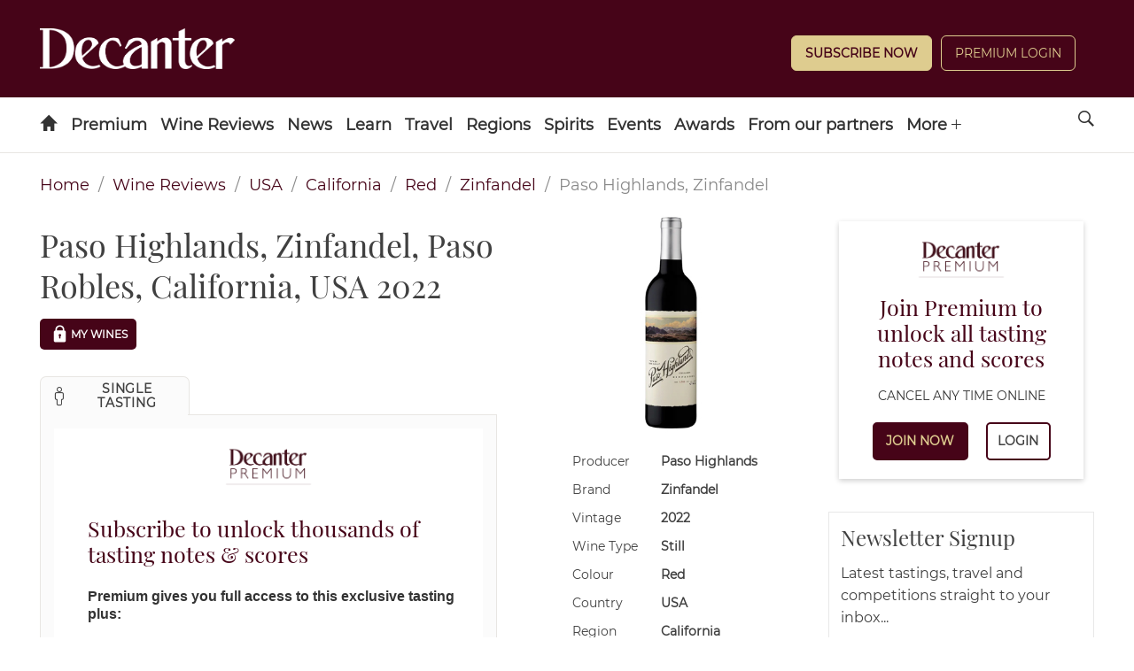

--- FILE ---
content_type: text/html; charset=utf-8
request_url: https://www.decanter.com/wine-reviews/usa/california/paso-highlands-zinfandel-paso-robles-california-2022-77220
body_size: 17916
content:
<!DOCTYPE html><html lang="en"><head><meta charSet="utf-8"/><meta name="viewport" content="width=device-width"/><title>Paso Highlands, Zinfandel, Paso Robles, California, USA 2022</title><meta name="robots" content="index,follow"/><meta name="description" content="A bright Zinfandel with berry and tobacco aromas also shows ample fresh herbs and mint.  The palate is sweetly spiced, with toba"/><meta property="og:title" content="Paso Highlands, Zinfandel, Paso Robles, California, USA 2022"/><meta property="og:description" content="A bright Zinfandel with berry and tobacco aromas also shows ample fresh herbs and mint.  The palate is sweetly spiced, with toba"/><meta name="next-head-count" content="7"/><link rel="manifest" href="/wine-reviews/_next/static/manifest.json"/><link rel="apple-touch-icon" sizes="180x180" href="/wine-reviews/images/icons/apple-touch-icon.png"/><link rel="icon" type="image/png" sizes="32x32" href="/wine-reviews/images/icons/favicon-32x32.png"/><link rel="icon" type="image/png" sizes="16x16" href="/wine-reviews/images/icons/favicon-16x16.png"/><link rel="mask-icon" href="/wine-reviews/images/icons/safari-pinned-tab.svg" color="#5bbad5"/><meta name="theme-color" content="#460418"/><link rel="preload" href="/wine-reviews/_next/static/css/37a803ba726824a1.css" as="style"/><link rel="stylesheet" href="/wine-reviews/_next/static/css/37a803ba726824a1.css" data-n-g=""/><link rel="preload" href="/wine-reviews/_next/static/css/561ce37dbfc07678.css" as="style"/><link rel="stylesheet" href="/wine-reviews/_next/static/css/561ce37dbfc07678.css" data-n-p=""/><noscript data-n-css=""></noscript><script defer="" nomodule="" src="/wine-reviews/_next/static/chunks/polyfills-c67a75d1b6f99dc8.js"></script><script src="/wine-reviews/_next/static/chunks/webpack-022d4aef1ebe5b95.js" defer=""></script><script src="/wine-reviews/_next/static/chunks/framework-ff8f51c38ff85002.js" defer=""></script><script src="/wine-reviews/_next/static/chunks/main-f266213f80602cd2.js" defer=""></script><script src="/wine-reviews/_next/static/chunks/pages/_app-c7209c53dc63fc98.js" defer=""></script><script src="/wine-reviews/_next/static/chunks/803-1d215e7d236e9cfd.js" defer=""></script><script src="/wine-reviews/_next/static/chunks/930-edc66b99be1cc20e.js" defer=""></script><script src="/wine-reviews/_next/static/chunks/pages/%5Bcountry%5D/%5Bregion%5D/%5BlongId%5D-241d88196daab4a4.js" defer=""></script><script src="/wine-reviews/_next/static/5ec65c35b273de000798b7a4cf8c9fc31857e9bd/_buildManifest.js" defer=""></script><script src="/wine-reviews/_next/static/5ec65c35b273de000798b7a4cf8c9fc31857e9bd/_ssgManifest.js" defer=""></script></head><body><div id="__next" data-reactroot=""><div class="header-container"><header id="header" role="banner" class="header s-container has-double-tier">

	<div class="header__inner">

		
										
<div class="logo header-slot header-slot-left">
    <a href="/" title="Decanter" name="Decanter">
    	<span class="hide">Decanter</span>
	<picture>
		<source media="(min-width: 728px)" srcset="https://keyassets.timeincuk.net/inspirewp/live/wp-content/uploads/sites/34/2020/02/DECANTER_WHITE.png" >
		<source media="(max-width: 727px)" srcset="https://keyassets.timeincuk.net/inspirewp/live/wp-content/uploads/sites/34/2020/02/DECANTER_WHITE.png" >
		<img src="https://keyassets.timeincuk.net/inspirewp/live/wp-content/uploads/sites/34/2020/02/DECANTER_WHITE.png" alt="hero profile" aria-hidden="true" data-pin-nopin="true">
	</picture>
    </a>
</div>
							<div class="header-slot header-slot-center"></div>
							<div class="header-slot header-slot-right header-follow header-paywall">
    <div class="widget piano-login-class"><div
    class="js-react-on-rails-component"
    style="display:none"
    data-component-name="PianoLogin"
    data-props="{&quot;location&quot;:&quot;Keystone Header&quot;,&quot;subscribeText&quot;:&quot;Subscribe Now&quot;,&quot;version&quot;:&quot;2&quot;,&quot;menuWidgetTitle&quot;:&quot;&quot;,&quot;myAccountLnk&quot;:&quot;\/wine-reviews\/account&quot;,&quot;premiumLnk&quot;:&quot;\/subscribe&quot;,&quot;menuLnks&quot;:{&quot;2&quot;:{&quot;text&quot;:&quot;My Wines&quot;,&quot;href&quot;:&quot;\/wine-reviews\/my-wines&quot;}},&quot;colors&quot;:{&quot;text&quot;:&quot;#ffffff&quot;,&quot;button&quot;:&quot;#decc8f&quot;,&quot;link&quot;:&quot;#ffffff&quot;}}"
    data-dom-id="react_6487c57fee13"
>{&quot;location&quot;:&quot;Keystone Header&quot;,&quot;subscribeText&quot;:&quot;Subscribe Now&quot;,&quot;version&quot;:&quot;2&quot;,&quot;menuWidgetTitle&quot;:&quot;&quot;,&quot;myAccountLnk&quot;:&quot;\/wine-reviews\/account&quot;,&quot;premiumLnk&quot;:&quot;\/subscribe&quot;,&quot;menuLnks&quot;:{&quot;2&quot;:{&quot;text&quot;:&quot;My Wines&quot;,&quot;href&quot;:&quot;\/wine-reviews\/my-wines&quot;}},&quot;colors&quot;:{&quot;text&quot;:&quot;#ffffff&quot;,&quot;button&quot;:&quot;#decc8f&quot;,&quot;link&quot;:&quot;#ffffff&quot;}}</div>
<div id="react_6487c57fee13" class=""></div>
</div>
</div>
			
		
	</div>

		<nav>
	<ul class="navigation hide-overflow-items" data-nav="closed">
					<li >
				<a href="https://www.decanter.com/" class=" menu-icon-item icon-home  menu-item menu-item-type-post_type menu-item-object-page menu-item-home first-menu-item menu-icon-home menu-item-14"    name="Home">
								</a>
							</li>
					<li class="has-subnav">
				<a href="https://www.decanter.com/decanterpremium/" class=" menu-item menu-item-type-custom menu-item-object-custom no-icon menu-item-398972 menu-item-has-children"    name="Premium">
									Premium
								</a>
									<span class="submenu-toggle icon-arrow-down"></span>
					<ul class="navigation-secondary">
													<li >
								<a href="https://www.decanter.com/subscribe/" class="menu-item menu-item-type-custom menu-item-object-custom no-icon menu-item-517151"     name="Subscribe">Subscribe</a>
															</li>
													<li class="has-subnav">
								<a href="https://www.decanter.com/decanterpremium/" class="menu-item menu-item-type-custom menu-item-object-custom no-icon menu-item-398974 menu-item-has-children"     name="All Premium">All Premium</a>
																	<span class="submenu-toggle icon-arrow-down"></span>
									<ul class="navigation-tertiary">
																					<li>
												<a href="https://www.decanter.com/premium/brunello-di-montalcino-2020-vintage-report-and-20-top-picks-548058/"  class="menu-item menu-item-type-post_type menu-item-object-post no-icon menu-item-550799"     name="Brunello di Montalcino 2020: Vintage report and 20 top picks">Brunello di Montalcino 2020: Vintage report and 20 top picks</a>
											</li>
																					<li>
												<a href="https://www.decanter.com/burgundy-2023-vintage-report/"  class="menu-item menu-item-type-post_type menu-item-object-page no-icon menu-item-548925"     name="Burgundy 2023 Vintage Report">Burgundy 2023 Vintage Report</a>
											</li>
																					<li>
												<a href="https://www.decanter.com/premium/chablis-2023-vintage-report-and-best-of-the-new-wines-545771/"  class="menu-item menu-item-type-custom menu-item-object-custom no-icon menu-item-548926"     name="Chablis 2023 vintage">Chablis 2023 vintage</a>
											</li>
																					<li>
												<a href="https://www.decanter.com/rhone-2023-vintage-report/"  class="menu-item menu-item-type-post_type menu-item-object-page no-icon menu-item-546252"     name="Rhône 2023">Rhône 2023</a>
											</li>
																					<li>
												<a href="https://www.decanter.com/napa-2021-vintage-report/"  class="menu-item menu-item-type-post_type menu-item-object-page no-icon menu-item-539509"     name="Napa 2021 Vintage Report">Napa 2021 Vintage Report</a>
											</li>
																					<li>
												<a href="https://www.decanter.com/bordeaux-2021-in-bottle/"  class="menu-item menu-item-type-post_type menu-item-object-page no-icon menu-item-539510"     name="Bordeaux 2021 in bottle">Bordeaux 2021 in bottle</a>
											</li>
																			</ul>
															</li>
													<li >
								<a href="https://www.decanter.com/wine-reviews/search" class="menu-item menu-item-type-custom menu-item-object-custom no-icon menu-item-378631"     name="Search All Wine Reviews">Search All Wine Reviews</a>
															</li>
													<li class="has-subnav">
								<a href="https://www.decanter.com/category/magazine/" class="menu-item menu-item-type-custom menu-item-object-custom no-icon menu-item-431008 menu-item-has-children"     name="Magazine Articles">Magazine Articles</a>
																	<span class="submenu-toggle icon-arrow-down"></span>
									<ul class="navigation-tertiary">
																					<li>
												<a href="https://subscribe.decanter.com/az-magazines/62374489/decanter-subscription.thtml?j=XDC"  class="menu-item menu-item-type-custom menu-item-object-custom no-icon menu-item-517152"     name="Subscribe">Subscribe</a>
											</li>
																			</ul>
															</li>
													<li >
								<a href="https://www.decanter.com/tag/exclusive/" class="menu-item menu-item-type-custom menu-item-object-custom no-icon menu-item-378623"     name="Exclusive Articles">Exclusive Articles</a>
															</li>
													<li >
								<a href="https://www.decanter.com/decanterpremium/fine-wine-price-watch/" class="menu-item menu-item-type-post_type menu-item-object-page no-icon menu-item-459825"     name="Fine Wine Price Watch">Fine Wine Price Watch</a>
															</li>
											</ul>
							</li>
					<li class="has-subnav">
				<a href="/wine-reviews/search" class=" menu-item menu-item-type-custom menu-item-object-custom no-icon menu-item-432605 menu-item-has-children"    name="Wine Reviews">
									Wine Reviews
								</a>
									<span class="submenu-toggle icon-arrow-down"></span>
					<ul class="navigation-secondary">
													<li >
								<a href="/wine-reviews/search" class="menu-item menu-item-type-custom menu-item-object-custom no-icon menu-item-103"     name="Find a Wine Review">Find a Wine Review</a>
															</li>
													<li >
								<a href="https://www.decanter.com/latest-wine-reviews/" class="menu-item menu-item-type-custom menu-item-object-custom no-icon menu-item-410817"     name="Latest Tastings">Latest Tastings</a>
															</li>
													<li >
								<a href="https://www.decanter.com/wine-reviews-tastings/wine-panel-tastings/" class="menu-item menu-item-type-taxonomy menu-item-object-category no-icon menu-item-270672"     name="Panel Tastings">Panel Tastings</a>
															</li>
													<li >
								<a href="https://www.decanter.com/decanter-best/" class="menu-item menu-item-type-custom menu-item-object-custom no-icon menu-item-416828"     name="Supermarket & Everyday Wines">Supermarket & Everyday Wines</a>
															</li>
													<li >
								<a href="https://www.decanter.com/wines-of-the-year-2024/" class="menu-item menu-item-type-post_type menu-item-object-page no-icon menu-item-548709"     name="Wines of the Year 2024">Wines of the Year 2024</a>
															</li>
													<li >
								<a href="https://www.decanter.com/learn/vintage-guides/en-primeur/" class="menu-item menu-item-type-taxonomy menu-item-object-category no-icon menu-item-286224"    title="En Primeur"   name="En Primeur">En Primeur</a>
															</li>
													<li >
								<a href="https://www.decanter.com/wine-reviews-tastings/how-we-taste-the-decanter-guarantee-501745/" class="menu-item menu-item-type-post_type menu-item-object-post no-icon menu-item-501788"     name="How we taste">How we taste</a>
															</li>
											</ul>
							</li>
					<li class="has-subnav">
				<a href="https://www.decanter.com/wine-news/" class=" menu-item menu-item-type-taxonomy menu-item-object-category no-icon menu-item-19907 menu-item-has-children"    name="News">
									News
								</a>
									<span class="submenu-toggle icon-arrow-down"></span>
					<ul class="navigation-secondary">
													<li >
								<a href="https://www.decanter.com/wine-news/" class="menu-item menu-item-type-taxonomy menu-item-object-category no-icon menu-item-416831"     name="News">News</a>
															</li>
													<li >
								<a href="https://www.decanter.com/wine-news/opinion/" class="menu-item menu-item-type-taxonomy menu-item-object-category no-icon menu-item-113064"     name="All Columns">All Columns</a>
															</li>
													<li >
								<a href="https://www.decanter.com/wine-news/opinion/matt-walls/" class="menu-item menu-item-type-taxonomy menu-item-object-category no-icon menu-item-452127"     name="Matt Walls">Matt Walls</a>
															</li>
													<li >
								<a href="https://www.decanter.com/wine-news/opinion/the-editors-blog/" class="menu-item menu-item-type-taxonomy menu-item-object-category no-icon menu-item-113203"     name="Editors' Column">Editors' Column</a>
															</li>
													<li >
								<a href="https://www.decanter.com/learn/wine-investment/" class="menu-item menu-item-type-taxonomy menu-item-object-category no-icon menu-item-540666"     name="Wine Investment">Wine Investment</a>
															</li>
											</ul>
							</li>
					<li class="has-subnav">
				<a href="https://www.decanter.com/learn/" class=" menu-item menu-item-type-taxonomy menu-item-object-category no-icon menu-item-112319 menu-item-has-children"    name="Learn">
									Learn
								</a>
									<span class="submenu-toggle icon-arrow-down"></span>
					<ul class="navigation-secondary">
													<li >
								<a href="https://www.decanter.com/learn/winequiz/" class="menu-item menu-item-type-taxonomy menu-item-object-category no-icon menu-item-284508"     name="Quizzes">Quizzes</a>
															</li>
													<li >
								<a href="https://www.decanter.com/learn/decanter-launches-wine-learning-app-389078/" class="menu-item menu-item-type-post_type menu-item-object-post no-icon menu-item-396109"     name="Wine Learning App">Wine Learning App</a>
															</li>
													<li >
								<a href="https://www.decanter.com/tag/ask-decanter/" class="menu-item menu-item-type-custom menu-item-object-custom no-icon menu-item-384615"     name="Ask Decanter">Ask Decanter</a>
															</li>
													<li >
								<a href="https://www.decanter.com/wine/producer-profiles/" class="menu-item menu-item-type-taxonomy menu-item-object-category no-icon menu-item-270678"     name="Producer Profiles">Producer Profiles</a>
															</li>
													<li >
								<a href="https://www.decanter.com/wine/grape-varieties/" class="menu-item menu-item-type-taxonomy menu-item-object-category no-icon menu-item-270677"     name="Grape Varieties">Grape Varieties</a>
															</li>
													<li >
								<a href="https://www.decanter.com/learn/vintage-guides/" class="menu-item menu-item-type-taxonomy menu-item-object-category no-icon menu-item-260898"     name="Vintage Guides">Vintage Guides</a>
															</li>
													<li >
								<a href="https://www.decanter.com/learn/food/" class="menu-item menu-item-type-taxonomy menu-item-object-category no-icon menu-item-414365"     name="Food and Wine">Food and Wine</a>
															</li>
											</ul>
							</li>
					<li class="has-subnav">
				<a href="https://www.decanter.com/wine-travel/" class=" menu-item menu-item-type-taxonomy menu-item-object-category no-icon menu-item-113025 menu-item-has-children"    name="Travel">
									Travel
								</a>
									<span class="submenu-toggle icon-arrow-down"></span>
					<ul class="navigation-secondary">
													<li >
								<a href="https://www.decanter.com/wine-travel/" class="menu-item menu-item-type-taxonomy menu-item-object-category no-icon menu-item-416824"     name="Wine Travel">Wine Travel</a>
															</li>
													<li >
								<a href="https://www.decanter.com/top-50-travel-2023/" class="menu-item menu-item-type-post_type menu-item-object-page no-icon menu-item-508662"     name="The 50 best wine trips">The 50 best wine trips</a>
															</li>
													<li >
								<a href="https://www.decanter.com/dream-destination/" class="menu-item menu-item-type-taxonomy menu-item-object-category no-icon menu-item-496631"     name="Dream Destination">Dream Destination</a>
															</li>
													<li >
								<a href="https://www.decanter.com/wine-travel/restaurant-and-bar-recommendations/" class="menu-item menu-item-type-taxonomy menu-item-object-category no-icon menu-item-414375"     name="Wine Bar and Restaurant Reviews">Wine Bar and Restaurant Reviews</a>
															</li>
													<li >
								<a href="https://www.decanter.com/property/" class="menu-item menu-item-type-taxonomy menu-item-object-category no-icon menu-item-540665"     name="Property">Property</a>
															</li>
											</ul>
							</li>
					<li class="has-subnav">
				<a href="https://www.decanter.com/wine/wine-regions/" class=" menu-item menu-item-type-taxonomy menu-item-object-category no-icon menu-item-270676 menu-item-has-children"    name="Regions">
									Regions
								</a>
									<span class="submenu-toggle icon-arrow-down"></span>
					<ul class="navigation-secondary">
													<li >
								<a href="https://www.decanter.com/wine/wine-regions/" class="menu-item menu-item-type-custom menu-item-object-custom no-icon menu-item-507269"     name="A-Z">A-Z</a>
															</li>
													<li >
								<a href="https://www.decanter.com/wine/wine-regions/bordeaux-wines/" class="menu-item menu-item-type-taxonomy menu-item-object-category no-icon menu-item-505401"     name="Bordeaux">Bordeaux</a>
															</li>
													<li >
								<a href="https://www.decanter.com/wine/wine-regions/burgundy-wine/" class="menu-item menu-item-type-taxonomy menu-item-object-category no-icon menu-item-505402"     name="Burgundy">Burgundy</a>
															</li>
													<li >
								<a href="https://www.decanter.com/wine/wine-regions/champagne/" class="menu-item menu-item-type-taxonomy menu-item-object-category no-icon menu-item-505404"     name="Champagne">Champagne</a>
															</li>
													<li >
								<a href="https://www.decanter.com/wine/wine-regions/rhone-valley/" class="menu-item menu-item-type-taxonomy menu-item-object-category no-icon menu-item-505407"     name="Rhône Valley">Rhône Valley</a>
															</li>
													<li >
								<a href="https://www.decanter.com/wine/wine-regions/california-wine-region/napa-valley/" class="menu-item menu-item-type-taxonomy menu-item-object-category no-icon menu-item-505403"     name="Napa Valley">Napa Valley</a>
															</li>
													<li >
								<a href="https://www.decanter.com/wine/wine-regions/tuscany-wines/" class="menu-item menu-item-type-taxonomy menu-item-object-category no-icon menu-item-505405"     name="Tuscany">Tuscany</a>
															</li>
													<li >
								<a href="https://www.decanter.com/wine/wine-regions/piedmont-wine-region/" class="menu-item menu-item-type-taxonomy menu-item-object-category no-icon menu-item-505406"     name="Piedmont">Piedmont</a>
															</li>
											</ul>
							</li>
					<li >
				<a href="https://www.decanter.com/spirits-home/" class=" spirits menu-item menu-item-type-post_type menu-item-object-page no-icon menu-item-447137"    name="Spirits">
									Spirits
								</a>
							</li>
					<li class="has-subnav">
				<a href="/wine-events" class=" menu-item menu-item-type-custom menu-item-object-custom no-icon menu-item-245484 menu-item-has-children"    name="Events">
									Events
								</a>
									<span class="submenu-toggle icon-arrow-down"></span>
					<ul class="navigation-secondary">
													<li >
								<a href="https://www.decanter.com/wine-events/" class="menu-item menu-item-type-post_type menu-item-object-page no-icon menu-item-274577"     name="Upcoming Events">Upcoming Events</a>
															</li>
													<li >
								<a href="https://www.decanter.com/previous-events/" class="menu-item menu-item-type-taxonomy menu-item-object-category no-icon menu-item-274581"     name="Previous Events">Previous Events</a>
															</li>
											</ul>
							</li>
					<li class="has-subnav">
				<a href="https://www.decanter.com/enter/" class=" menu-item menu-item-type-post_type menu-item-object-page no-icon menu-item-283739 menu-item-has-children"   title="Awards"   name="Awards">
									Awards
								</a>
									<span class="submenu-toggle icon-arrow-down"></span>
					<ul class="navigation-secondary">
													<li >
								<a href="https://www.decanter.com/decanter-awards/" class="menu-item menu-item-type-post_type menu-item-object-page no-icon menu-item-407945"     name="Decanter World Wine Awards">Decanter World Wine Awards</a>
															</li>
													<li >
								<a href="https://events.decanter.com/dwwamarketguide/home?utm_source=website&utm_medium=decanter&utm_campaign=decanter_navbar" class="menu-item menu-item-type-custom menu-item-object-custom no-icon menu-item-553761"     name="DWWA Market Guide">DWWA Market Guide</a>
															</li>
													<li >
								<a href="https://www.decanter.com/hall-of-fame/" class="menu-item menu-item-type-post_type menu-item-object-page no-icon menu-item-410021"     name="Decanter Hall of Fame">Decanter Hall of Fame</a>
															</li>
													<li >
								<a href="https://shop.decanterawards.com/" class="menu-item menu-item-type-custom menu-item-object-custom no-icon menu-item-431936"     name="Decanter Awards sticker shop">Decanter Awards sticker shop</a>
															</li>
											</ul>
							</li>
					<li >
				<a href="https://www.decanter.com/from-our-partners/" class=" spanish-wine-academy-2021-nav menu-item menu-item-type-post_type menu-item-object-page no-icon menu-item-546084"    name="From our partners">
									From our partners
								</a>
							</li>
					<li >
				<a href="https://www.decanter.com/wine-club/" class=" menu-item menu-item-type-post_type menu-item-object-page last-menu-item no-icon menu-item-472247"    name="Wine Club">
									Wine Club
								</a>
							</li>
		
		
					<li class="has-subnav header-slot-right nav-follow">
				<span class="submenu-toggle icon-arrow-down"></span>
				<a href="javascript:void(0);" name="Follow us on social media">Follow</a>
				<ul class="nav-social">
											<li><a href="https://www.decanter.com/feed" target="_blank" rel="noopener" name="Follow us on RSS">RSS</a></li>
											<li><a href="https://www.facebook.com/Decanter" target="_blank" rel="noopener" name="Follow us on Facebook">Facebook</a></li>
											<li><a href="http://instagram.com/decanter/" target="_blank" rel="noopener" name="Follow us on Instagram">Instagram</a></li>
											<li><a href="http://twitter.com/decanter" target="_blank" rel="noopener" name="Follow us on Twitter">Twitter</a></li>
											<li><a href="https://www.youtube.com/user/Decantermagazine" target="_blank" rel="noopener" name="Follow us on YouTube">YouTube</a></li>
									</ul>
			</li>
		
		<li class="menu-more has-subnav">
			<a href="javascript:void(0)" name="See more menu items">More <span class="icon-plus"></span></a>
			<ul></ul>
		</li>
	</ul>

	<a href="javascript:void(0)" class="search-site icon-search" name="Search the site"><span class="hide">Search</span></a>

	<a href="#" class="menu-icon-link hidden-md hidden-lg" name="Toggle the site menu">
		<span class="menu-toggle icon-menu"><span class="hide">Menu</span></span>
	</a>

	<form role="search" method="get" class="search-form form-inline s-container" action="/">
		<div class="input-group">
			<input type="search" value="" name="s" class="input-sm search-field form-control" placeholder="Search">
							<button type="submit" class="btn btn--sm" name="search">Search Wine News & Features</button>
				<button type="button" class="btn btn--sm" onclick="window.location.href='https://www.decanter.com/wine-reviews/search?query='+document.querySelector('.search-field').value;">Search Wine Reviews</button>
						<div class="message-wrapper">
				<label for="s" class="message message--type">Type to search</label>
				<label for="s" class="message message--search hide">Press enter or click on the search icon</label>
			</div>
		</div>
	</form>
</nav>

</header></div><section class="section"><div class="container"><div class="row "><nav class="Breadcrumbs_breadcrumb__9G62b" aria-label="breadcrumbs"><ul><li><a href="/" title="home">Home</a></li><li><a title="Wine Reviews" role="link" tabindex="0" href="/wine-reviews/search">Wine Reviews</a></li><li><a title="USA" role="link" tabindex="0" href="/wine-reviews/search/usa/3">USA</a></li><li><a title="California" role="link" tabindex="0" href="/wine-reviews/search/california/4">California</a></li><li><a title="Red" role="link" tabindex="0" href="/wine-reviews/search/red/8">Red</a></li><li><a title="Zinfandel" role="link" tabindex="0" href="/wine-reviews/search/zinfandel/6">Zinfandel</a></li><li class="Breadcrumbs_is-active__984co"><span>Paso Highlands, Zinfandel</span></li></ul></nav><div class="WineInfo_content__pIXAj"><main class="columns WineInfo_main__YTNKH"><div class="column is-6"><h1 class="WineInfo_wine-title__X8VR4">Paso Highlands, Zinfandel, Paso Robles, California, USA 2022</h1><div class="WineInfo_--mywines-vivino__uZtmY"><button type="button" tabindex="0" class="MyWine_--mywines__button__s42sC MyWine_--locked___AL1h button button--small button--dark"><svg viewBox="4 4 24 24" xmlns="http://www.w3.org/2000/svg" class="MyWine_prefix__padlock-icon__BVeQQ"><path d="M20.9 12c.9-7.5-10.6-7.5-9.7 0-.9.1-1.7.9-1.7 1.8v9.1c0 1 .8 1.8 1.8 1.8h9.4c1 0 1.8-.8 1.8-1.8v-9.1c.1-.9-.6-1.7-1.6-1.8zm-4.1 6.3V20c0 1-1.5 1-1.5 0v-1.8c-1.1-.6-.7-2.3.8-2.4 1.5 0 1.9 1.8.7 2.5zm2.4-6.3h-6.3c-.9-5.5 7.2-5.5 6.3 0z"></path></svg>My Wines</button></div><div class="Tabs_tabs__container__mNi0d"><div class="Tabs_tabs__gJ4CR is-boxed"><ul><li class="Tabs_is-active__y40dx"><a role="button" tabindex="0"><span class="icon"><i class="icon-single" aria-hidden="true"></i></span><span>Single Tasting</span></a></li></ul></div><div class="Tabs_tabs__content__container__6dQiG"><div class="Tabs_pianoContent__IJlf4"></div></div></div></div><div class="column is-4 WineInfo_wineInfo__OVnX8"><figure><img src="https://decanter-prod-aws1-timeincuk-net.s3.eu-west-1.amazonaws.com/media/images/screen-shot-2023-12-03-at-73032-am-656ca041dda43.jpeg" alt="Paso Highlands, Zinfandel, Paso Robles, California, USA 2022" title="Paso Highlands, Zinfandel, Paso Robles, California, USA 2022" class="WineInfo_--bottle___P_Fm"/></figure><div class="columns WineInfo_wineInfo__item__T55B6"><div class="WineInfo_wineInfo__item__type__mxO21">Producer</div><div class="WineInfo_wineInfo__item__value__f68TU"><div>Paso Highlands</div></div></div><div class="columns WineInfo_wineInfo__item__T55B6"><div class="WineInfo_wineInfo__item__type__mxO21">Brand</div><div class="WineInfo_wineInfo__item__value__f68TU"><div>Zinfandel</div></div></div><div class="columns WineInfo_wineInfo__item__T55B6"><div class="WineInfo_wineInfo__item__type__mxO21">Vintage</div><div class="WineInfo_wineInfo__item__value__f68TU"><div>2022</div></div></div><div class="columns WineInfo_wineInfo__item__T55B6"><div class="WineInfo_wineInfo__item__type__mxO21">Wine Type</div><div class="WineInfo_wineInfo__item__value__f68TU"><div>Still</div></div></div><div class="columns WineInfo_wineInfo__item__T55B6"><div class="WineInfo_wineInfo__item__type__mxO21">Colour</div><div class="WineInfo_wineInfo__item__value__f68TU"><div>Red</div></div></div><div class="columns WineInfo_wineInfo__item__T55B6"><div class="WineInfo_wineInfo__item__type__mxO21">Country</div><div class="WineInfo_wineInfo__item__value__f68TU"><div>USA</div></div></div><div class="columns WineInfo_wineInfo__item__T55B6"><div class="WineInfo_wineInfo__item__type__mxO21">Region</div><div class="WineInfo_wineInfo__item__value__f68TU"><div>California</div></div></div><div class="columns WineInfo_wineInfo__item__T55B6"><div class="WineInfo_wineInfo__item__type__mxO21">Appellation</div><div class="WineInfo_wineInfo__item__value__f68TU"><div>Paso Robles</div></div></div><div class="columns WineInfo_wineInfo__item__T55B6"><div class="WineInfo_wineInfo__item__type__mxO21">Sweetness</div><div class="WineInfo_wineInfo__item__value__f68TU"><div>Dry</div></div></div><div class="columns WineInfo_wineInfo__item__T55B6"><div class="WineInfo_wineInfo__item__type__mxO21">Closure</div><div class="WineInfo_wineInfo__item__value__f68TU"><div>Cork</div></div></div><div class="columns WineInfo_wineInfo__item__T55B6"><div class="WineInfo_wineInfo__item__type__mxO21">Alcohol</div><div class="WineInfo_wineInfo__item__value__f68TU"><div>13.90%</div></div></div><div class="columns WineInfo_wineInfo__item__T55B6"><div class="WineInfo_wineInfo__item__type__mxO21">Body</div><div class="WineInfo_wineInfo__item__value__f68TU"><div>Full</div></div></div><div class="columns WineInfo_wineInfo__item__T55B6"><div class="WineInfo_wineInfo__item__type__mxO21">Grapes</div><div class="WineInfo_wineInfo__item__value__f68TU"><div><div>100% Zinfandel</div></div></div></div></div></main><aside class="WineInfo_sidebar__Yz5SU"><div class="WineInfo_pianoSidebar__l1WC7"></div><div class="Newsletter_newsletter__WeAxi"><div class="Newsletter_header__PMY5X"><h4 class="Newsletter_title__GAurf">Newsletter Signup</h4><p class="Newsletter_description__Icf8T">Latest tastings, travel and competitions straight to your inbox...</p></div><div class="Newsletter_footer__ay_cT"><form action="https://futureplc.slgnt.eu/optiext/optiextension.dll?ID=DR9NKnquPh5VKiSs2JkYHHWTca6j42z4yyBuw4ishyRMzwAKIvGU%2BW7aQEbLgOkflaypgSpka2oMXTZy3i9DDf" method="post"><div class="Newsletter_formBody__xY0RG"><input type="hidden" name="BRAND_CODE" value="XDC"/><input type="hidden" name="NEWSLETTER_CODE" value="XDC-D"/><input type="hidden" name="SOURCE_CODE" value="RRL"/><input type="email" value="" name="MAIL" placeholder="Your email address" class="Newsletter_input__Aq7yb"/><button type="submit" class="Newsletter_submit__clHoN btn">SIGN UP</button></div><div class="Newsletter_formAddition__FLhIs Newsletter_hiddenInfo__LrZYk"><div class="Newsletter_checkboxRow__RvsVM"><input type="checkbox" id="FIRSTPARTY" name="FIRSTPARTY" value="1" class="Newsletter_checkbox__JpUn2"/><label for="FIRSTPARTY" class="Newsletter_label__bYsJ3">Please keep me up to date with special offers and news from Decanter and<!-- --> <a href="https://futureplc.slgnt.eu/optiext/optiextension.dll?ID=dStwC47LuZutV2W2h5Ri4zLS7BH4sqQVQK6RoZnYLJQsOAVf0vavwfXkX3QyVGYkbNAz9MwsbqK4kUsamSNoC6" title="other brands" target="_blank" rel="noreferrer">other brands</a> <!-- -->operated by<!-- --> <a href="https://futureplc.slgnt.eu/optiext/optiextension.dll?ID=9%2BD9h_ZgnqIRt61hcQHXMDkwScrG6tbfeaIxD6tISwP6krWT0IZtE6ebsbBcrFwrpgA0U7y%2BGzzR2pfb22V1w_" title="Terms &amp; Conditions" target="_blank" rel="noreferrer">Future</a> <!-- -->via email. You can unsubscribe at any time.</label></div><div class="Newsletter_checkboxRow__RvsVM"><input type="checkbox" id="THIRDPARTY" name="THIRDPARTY" value="1" class="Newsletter_checkbox__JpUn2"/><label for="THIRDPARTY" class="Newsletter_label__bYsJ3">Please keep me up to date with special offers and news just by email from carefully selected companies. Your personal details will not be shared with those companies - we send the emails and you can unsubscribe at any time.</label></div><p class="Newsletter_formText__ctGez">By submitting your information, you agree to the<!-- --> <a href="https://futureplc.slgnt.eu/optiext/optiextension.dll?ID=DR9yiMHfaA5np7xZt1k2uMEN72JCIYSjJjzYMBumn2kSvjzwipj3vzZg7O68CYMthShVn97ybq90VafWFwDDDk" rel="noopener noreferrer" target="_blank">Terms &amp; Conditions</a> <!-- -->and<!-- --> <a href="https://futureplc.slgnt.eu/optiext/optiextension.dll?ID=uxOv3jR_ix_hQY1XPSIC3gczjKhNQnk3BYdfyqr3rcy5Ad19nCCDi%2BZ2dHoDegYp5HbMX2qtEHiOKlzKU7uuu9" rel="noopener noreferrer" target="_blank">Privacy &amp; Cookies Policy</a>.</p></div><button type="button" class="Newsletter_showMore__S6UyO">Show <!-- -->More<svg xmlns="http://www.w3.org/2000/svg" width="25" height="25" viewBox="0 0 64 64" fill="#810e2f" class="Newsletter_icon__cz403"><path d="M47.546 25.627L32 42.087l-15.546-16.46a2 2 0 10-2.908 2.746l17 18a2.001 2.001 0 002.908 0l17-18a2 2 0 00-2.908-2.746z"></path><path d="M32 0C23.452 0 15.417 3.329 9.373 9.374 3.329 15.417 0 23.453 0 32s3.329 16.583 9.373 22.626C15.417 60.671 23.452 64 32 64s16.583-3.329 22.626-9.374C60.671 48.583 64 40.547 64 32s-3.33-16.583-9.374-22.626C48.583 3.329 40.548 0 32 0zm19.797 51.798C46.51 57.087 39.479 60 32 60c-7.479 0-14.51-2.913-19.799-8.202C6.913 46.51 4 39.479 4 32s2.913-14.51 8.202-19.798C17.49 6.913 24.521 4 32 4c7.479 0 14.51 2.913 19.798 8.203C57.087 17.491 60 24.521 60 32s-2.913 14.509-8.203 19.798z"></path></svg></button></form></div></div></aside></div><div class="columns"><div class="column is-10"><div class="column wines__related Related_wines__related__q4Jtd"><h2>Related Wines</h2><div class="glide"><div class="glide__arrows" data-glide-el="controls"><button type="button" class="glide__arrow glide__arrow--left" data-glide-dir="&lt;"> </button><button type="button" class="glide__arrow glide__arrow--right" data-glide-dir="&gt;"> </button></div><div class="glide__track" data-glide-el="track"><div class="glide__slides"><div class="Related_slick-empty__APQln"></div><div class="Related_slick-empty__APQln"></div><div class="Related_slick-empty__APQln"></div><div class="Related_slick-empty__APQln"></div><div class="Related_slick-empty__APQln"></div></div></div></div></div></div></div><div class="columns News_related-news__ot1GU"><div class="column is-10"><h2>Related News &amp; Features</h2><div class="News_related-news__items__G4pHp"><div class="News_related-news__item__Dnck3 News_related-news__empty-item__EGOSV"></div><div class="News_related-news__item__Dnck3 News_related-news__empty-item__EGOSV"></div><div class="News_related-news__item__Dnck3 News_related-news__empty-item__EGOSV"></div><div class="News_related-news__item__Dnck3 News_related-news__empty-item__EGOSV"></div><div class="News_related-news__item__Dnck3 News_related-news__empty-item__EGOSV"></div><div class="News_related-news__item__Dnck3 News_related-news__empty-item__EGOSV"></div><div class="News_related-news__item__Dnck3 News_related-news__empty-item__EGOSV"></div><div class="News_related-news__item__Dnck3 News_related-news__empty-item__EGOSV"></div><div class="News_related-news__item__Dnck3 News_related-news__empty-item__EGOSV"></div><div class="News_related-news__item__Dnck3 News_related-news__empty-item__EGOSV"></div></div></div></div></div></div></section><div><div class="parallax-wrapper parallax-wrapper--footer sticky-anchor"></div>

<footer id="footer" role="contentinfo" class="footer sticky-anchor">
	<div class="footer__row">
		<nav class="footer__col footer__col--content">
			<ul id="menu-5" class="footer-menu footer-menu--plain">
			<li id="menu-item-421881" class="menu-item menu-item-type-post_type menu-item-object-page first-menu-item no-icon menu-item-421881">
			<a href="https://www.decanter.com/about/"   target="_blank" rel="noopener" class="menu-icon-item icon-social-no-icon" name="Visit our no-icon page">
				<span class="menu-icon-item icon-no-icon">
					About Us
				</span>
			</a>
		</li>
			<li id="menu-item-407430" class="menu-item menu-item-type-post_type menu-item-object-page no-icon menu-item-407430">
			<a href="https://www.decanter.com/contact/"   target="_blank" rel="noopener" class="menu-icon-item icon-social-no-icon" name="Visit our no-icon page">
				<span class="menu-icon-item icon-no-icon">
					Contact Us
				</span>
			</a>
		</li>
			<li id="menu-item-534607" class="menu-item menu-item-type-custom menu-item-object-custom no-icon menu-item-534607">
			<a href="https://www.futureplc.com/terms-conditions/"   target="_blank" rel="noopener" class="menu-icon-item icon-social-no-icon" name="Visit our no-icon page">
				<span class="menu-icon-item icon-no-icon">
					Terms & Conditions
				</span>
			</a>
		</li>
			<li id="menu-item-409178" class="privacy-settings menu-item menu-item-type-custom menu-item-object-custom no-icon menu-item-409178">
			<a href="#"   target="_blank" rel="noopener" class="menu-icon-item icon-social-no-icon" name="Visit our no-icon page">
				<span class="menu-icon-item icon-no-icon">
					Privacy Settings
				</span>
			</a>
		</li>
			<li id="menu-item-407431" class="menu-item menu-item-type-post_type menu-item-object-page no-icon menu-item-407431">
			<a href="https://www.decanter.com/advertise/"   target="_blank" rel="noopener" class="menu-icon-item icon-social-no-icon" name="Visit our no-icon page">
				<span class="menu-icon-item icon-no-icon">
					Advertise with Decanter
				</span>
			</a>
		</li>
			<li id="menu-item-547475" class="menu-item menu-item-type-post_type menu-item-object-page no-icon menu-item-547475">
			<a href="https://www.decanter.com/newsletters/"   target="_blank" rel="noopener" class="menu-icon-item icon-social-no-icon" name="Visit our no-icon page">
				<span class="menu-icon-item icon-no-icon">
					Regional Newsletters
				</span>
			</a>
		</li>
			<li id="menu-item-407434" class="menu-item menu-item-type-custom menu-item-object-custom no-icon menu-item-407434">
			<a href="https://www.decanterchina.com/zh/"   target="_blank" rel="noopener" class="menu-icon-item icon-social-no-icon" name="Visit our no-icon page">
				<span class="menu-icon-item icon-no-icon">
					Decanter China
				</span>
			</a>
		</li>
			<li id="menu-item-407432" class="menu-item menu-item-type-post_type menu-item-object-page no-icon menu-item-407432">
			<a href="https://www.decanter.com/decanterpremium/"   target="_blank" rel="noopener" class="menu-icon-item icon-social-no-icon" name="Visit our no-icon page">
				<span class="menu-icon-item icon-no-icon">
					Decanter Premium
				</span>
			</a>
		</li>
			<li id="menu-item-434454" class="menu-item menu-item-type-post_type menu-item-object-page no-icon menu-item-434454">
			<a href="https://www.decanter.com/subscribe/"   target="_blank" rel="noopener" class="menu-icon-item icon-social-no-icon" name="Visit our no-icon page">
				<span class="menu-icon-item icon-no-icon">
					Subscribe to Decanter Premium
				</span>
			</a>
		</li>
			<li id="menu-item-487313" class="menu-item menu-item-type-custom menu-item-object-custom no-icon menu-item-487313">
			<a href="https://www.decanter.com/wine-reviews/search/page/1"   target="_blank" rel="noopener" class="menu-icon-item icon-social-no-icon" name="Visit our no-icon page">
				<span class="menu-icon-item icon-no-icon">
					Find a Wine Review
				</span>
			</a>
		</li>
			<li id="menu-item-487291" class="menu-item menu-item-type-custom menu-item-object-custom no-icon menu-item-487291">
			<a href="https://www.decanter.com/wine-reviews/search/france/page/1/3"   target="_blank" rel="noopener" class="menu-icon-item icon-social-no-icon" name="Visit our no-icon page">
				<span class="menu-icon-item icon-no-icon">
					France Wine Reviews
				</span>
			</a>
		</li>
			<li id="menu-item-487299" class="menu-item menu-item-type-custom menu-item-object-custom no-icon menu-item-487299">
			<a href="https://www.decanter.com/wine-reviews/search/usa/page/1/3"   target="_blank" rel="noopener" class="menu-icon-item icon-social-no-icon" name="Visit our no-icon page">
				<span class="menu-icon-item icon-no-icon">
					USA Wine Reviews
				</span>
			</a>
		</li>
			<li id="menu-item-487297" class="menu-item menu-item-type-custom menu-item-object-custom no-icon menu-item-487297">
			<a href="https://www.decanter.com/wine-reviews/search/italy/page/1/3"   target="_blank" rel="noopener" class="menu-icon-item icon-social-no-icon" name="Visit our no-icon page">
				<span class="menu-icon-item icon-no-icon">
					Italy Wine Reviews
				</span>
			</a>
		</li>
			<li id="menu-item-487298" class="menu-item menu-item-type-custom menu-item-object-custom no-icon menu-item-487298">
			<a href="https://www.decanter.com/wine-reviews/search/spain/page/1/3"   target="_blank" rel="noopener" class="menu-icon-item icon-social-no-icon" name="Visit our no-icon page">
				<span class="menu-icon-item icon-no-icon">
					Spain Wine Reviews
				</span>
			</a>
		</li>
			<li id="menu-item-487306" class="menu-item menu-item-type-custom menu-item-object-custom no-icon menu-item-487306">
			<a href="https://www.decanter.com/wine-reviews/search/bordeaux/page/1/4"   target="_blank" rel="noopener" class="menu-icon-item icon-social-no-icon" name="Visit our no-icon page">
				<span class="menu-icon-item icon-no-icon">
					Bordeaux Wine Reviews
				</span>
			</a>
		</li>
			<li id="menu-item-487300" class="menu-item menu-item-type-custom menu-item-object-custom no-icon menu-item-487300">
			<a href="https://www.decanter.com/wine-reviews/search/australia/page/1/3"   target="_blank" rel="noopener" class="menu-icon-item icon-social-no-icon" name="Visit our no-icon page">
				<span class="menu-icon-item icon-no-icon">
					Australia Wine Reviews
				</span>
			</a>
		</li>
			<li id="menu-item-487307" class="menu-item menu-item-type-custom menu-item-object-custom no-icon menu-item-487307">
			<a href="https://www.decanter.com/wine-reviews/search/burgundy/page/1/4"   target="_blank" rel="noopener" class="menu-icon-item icon-social-no-icon" name="Visit our no-icon page">
				<span class="menu-icon-item icon-no-icon">
					Burgundy Wine Reviews
				</span>
			</a>
		</li>
			<li id="menu-item-487308" class="menu-item menu-item-type-custom menu-item-object-custom no-icon menu-item-487308">
			<a href="https://www.decanter.com/wine-reviews/search/tuscany/page/1/4"   target="_blank" rel="noopener" class="menu-icon-item icon-social-no-icon" name="Visit our no-icon page">
				<span class="menu-icon-item icon-no-icon">
					Tuscany Wine Reviews
				</span>
			</a>
		</li>
			<li id="menu-item-487309" class="menu-item menu-item-type-custom menu-item-object-custom no-icon menu-item-487309">
			<a href="https://www.decanter.com/wine-reviews/search/california/page/1/4"   target="_blank" rel="noopener" class="menu-icon-item icon-social-no-icon" name="Visit our no-icon page">
				<span class="menu-icon-item icon-no-icon">
					California Wine Reviews
				</span>
			</a>
		</li>
			<li id="menu-item-487310" class="menu-item menu-item-type-custom menu-item-object-custom last-menu-item no-icon menu-item-487310">
			<a href="https://www.decanter.com/wine-reviews/search/douro-valley/page/1/4"   target="_blank" rel="noopener" class="menu-icon-item icon-social-no-icon" name="Visit our no-icon page">
				<span class="menu-icon-item icon-no-icon">
					Douro Valley Wine Reviews
				</span>
			</a>
		</li>
	</ul>		</nav>
		<nav class="footer__col footer__col--sidebar">
			<div class="ad-logos">
	<a href="https://www.iabuk.com/goldstandard" class="footer__iab" target="_blank" rel="noopener" name="IAB Gold Standard">
		<img 
			src="https://www.decanter.com/wp-content/themes/simba-theme/assets/images/placeholder.png" 
			data-src="/wp-content/themes/simba-theme/assets/images/iab_logo.png" 
			class="lazyload blur-up" 
			alt="IAB Gold Standard" 
			width="100%" />
	</a>
	<a href="https://jicwebs.org/standards/brand-safety/" class="footer__jic" target="_blank" rel="noopener" name="JIC WEBS Brand Safety">
		<img 
			src="https://www.decanter.com/wp-content/themes/simba-theme/assets/images/placeholder.png" 
			data-src="/wp-content/themes/simba-theme/assets/images/jic_webs_logo.jpg" 
			class="lazyload blur-up" 
			alt="JIC WEBS Brand Safety" 
			width="100%" />
	</a>
</div>
			
		</nav>

		<div class="footer-legal">
			<a itemprop="url" href="" title="" name="">
			<img 
				itemprop="logo" 
				src="https://www.decanter.com/wp-content/themes/simba-theme/assets/images/placeholder.png" 
				data-src="https://keyassets.timeincuk.net/inspirewp/live/wp-content/uploads/sites/34/2019/01/decanter-footer-logo.svg" 
				class="lazyload blur-up footer-logo" 
				alt="" 
				data-pin-nopin="true">
		</a>
		<sub>&copy; Future Publishing Limited Quay House, The Ambury, Bath BA1 1UA. All rights reserved. England and Wales company registration number 2008885.</sub>
	<a href="https://www.ipso.co.uk/what-we-do/" class="footer__ipso" target="_blank" rel="noopener" name="Visit the IPSO website">
		<img 
			src="https://www.decanter.com/wp-content/themes/simba-theme/assets/images/placeholder.png" 
			data-src="https://www.decanter.com/wp-content/themes/simba-theme/assets/images/ipso-light.png" 
			class="lazyload blur-up" 
			alt="IPSO Regulated" 
			width="100%" />
	</a>
</div>
		<ul id="menu-25837" class="footer-menu footer-menu--icons">
			<li id="menu-item-407400" class="menu-item menu-item-type-custom menu-item-object-custom first-menu-item menu-icon-rss menu-item-407400">
			<a href="https://www.decanter.com/feed"   target="_blank" rel="noopener" class="menu-icon-item icon-social-rss" name="Visit our rss page">
				<span class="menu-icon-item icon-rss">
					RSS
				</span>
			</a>
		</li>
			<li id="menu-item-407402" class="menu-item menu-item-type-custom menu-item-object-custom menu-icon-facebook menu-item-407402">
			<a href="https://www.facebook.com/Decanter"   target="_blank" rel="noopener" class="menu-icon-item icon-social-facebook" name="Visit our facebook page">
				<span class="menu-icon-item icon-facebook">
					Facebook
				</span>
			</a>
		</li>
			<li id="menu-item-407404" class="menu-item menu-item-type-custom menu-item-object-custom menu-icon-instagram menu-item-407404">
			<a href="http://instagram.com/decanter/"   target="_blank" rel="noopener" class="menu-icon-item icon-social-instagram" name="Visit our instagram page">
				<span class="menu-icon-item icon-instagram">
					Instagram
				</span>
			</a>
		</li>
			<li id="menu-item-407405" class="menu-item menu-item-type-custom menu-item-object-custom menu-icon-twitter menu-item-407405">
			<a href="http://twitter.com/decanter"   target="_blank" rel="noopener" class="menu-icon-item icon-social-twitter" name="Visit our twitter page">
				<span class="menu-icon-item icon-twitter">
					Twitter
				</span>
			</a>
		</li>
			<li id="menu-item-407406" class="menu-item menu-item-type-custom menu-item-object-custom last-menu-item menu-icon-youtube menu-item-407406">
			<a href="https://www.youtube.com/user/Decantermagazine"   target="_blank" rel="noopener" class="menu-icon-item icon-social-youtube" name="Visit our youtube page">
				<span class="menu-icon-item icon-youtube">
					YouTube
				</span>
			</a>
		</li>
	</ul>	</div>
</footer>
</div></div><script id="__NEXT_DATA__" type="application/json">{"props":{"initialReduxState":{"loading":{"global":true,"models":{"api":true,"cellartracker":false,"filters":false,"legacy":false,"meta":false,"mywines":false,"notification":false,"pagination":false,"piano":false,"premium":false,"prices":false,"route":false,"searchTitle":false,"wines":false},"effects":{"api":{"auth":false,"renew":false,"getSecureHeader":false,"fetch":true},"cellartracker":{"notification":false,"saveAssociation":false,"access":false},"filters":{"count":false,"counts":false,"getCheckboxes":false,"countWine":false,"countWines":false,"request":false,"toggleSelected":false,"tastingPeriod":false,"reset":false,"resetActiveItems":false},"legacy":{"access":false},"meta":{},"mywines":{"request":false,"save":false},"notification":{},"pagination":{"paginate":false},"piano":{},"premium":{"checkAuth":false,"access":false},"prices":{"request":false},"route":{"set":false,"updateOrderBy":false,"merge":false},"searchTitle":{"set":false},"wines":{"buildUrl":false,"request":false}}},"api":{"keystone":"https://www.decanter.com","host":"https://pinot.decanter.com","version":"2.0","token":"Bearer MTRlNmMxOTgxYjIyZDIyNzg4NjZlOTYzNzM4ZTlmMzBlNWJjMjI4ZmMwNDQ5YzMzNDg3ZGQ4ZTlmNzU3YTU0Mw"},"cellartracker":{"publication":null,"source":null,"id":null},"filters":{"tasting_format":{"count":null,"items":[]},"producer":{"count":null,"items":[]},"country":{"count":null,"items":[]},"region":{"count":null,"items":[]},"appellation":{"count":null,"items":[]},"grape":{"count":null,"items":[]},"vintage":{"count":null,"items":[]},"colour":{"count":null,"items":[]},"tasting_date":null,"review_type":{"count":null,"items":[]}},"legacy":{},"meta":{"title":"Paso Highlands, Zinfandel, Paso Robles, California, USA 2022","description":"A bright Zinfandel with berry and tobacco aromas also shows ample fresh herbs and mint.  The palate is sweetly spiced, with toba"},"mywines":{},"notification":{"type":null,"message":null,"subMessage":null},"pagination":{"count":null,"pages":null,"pageBy":null,"current":1,"orderBy":null},"piano":{"sandbox":"false","aid":"6qv8OniKQO","rid":"RJXC8OC","offerId":"OFPHMJWYB8UK","offerTemplateId":"OT1AP8ZB8G9H","authorization":null},"premium":{},"prices":{},"route":{"name":"wine","selected":{},"term":"","orderBy":{"title":"Date updated","subtitle":"Newest first","order":"order[updated_at]=desc","default":true},"current":null,"prefix":"/wine-reviews"},"searchTitle":"","wines":[]},"pageProps":{"wine":{"country":{"coordinates":{"latitude":null,"longitude":null},"is_deleteable":false,"deleteable_message":"Can't be deleted, as it is related to 290 appellations, 36 crus, 82 importers, 19497 prices, 2667 producers, 109 regions, 286 stockists, 15129 wines","code":"US","description":null,"html_name":"USA","id":49,"meta_description":null,"name":"USA","slug":"usa","teaser":null,"updated_at":"2019-06-25T15:35:22+01:00"},"primary_grape":{"is_deleteable":true,"deleteable_message":"","percentage":100,"primary_grape":true,"grape":{"is_deleteable":false,"deleteable_message":"Can't be deleted, as it is related to 259 wines","description":null,"id":463,"meta_description":null,"name":"Zinfandel","html_name":"Zinfandel","slug":"zinfandel","teaser":null,"updated_at":"2016-11-09T14:00:04+00:00"}},"primary_tasting":{"is_locked":1,"wine_id":77220,"unlocked_rounded_score":null,"unlocked_consolidated_review":"A bright Zinfandel with berry and tobacco aromas also shows ample fresh herbs and mint.  The palate is sweetly spiced, with tobacco leaf, smoked...","is_deleteable":false,"deleteable_message":"Can't be deleted, as it is related to 1 scores","primary":false,"flight":null,"order":null,"wine_finished":false,"average_score":87,"rounded_score":87,"scoring_method":100,"consolidated_review":"A bright Zinfandel with berry and tobacco aromas also shows ample fresh herbs and mint.  The palate is sweetly spiced, with tobacco leaf, smoked cedar plank, gingerbread and baked plum cake.","consolidated_review_magazine":null,"consolidated_review_fine_wine":null,"good_value":false,"drink_from":2023,"drink_to":2029,"fault":false,"fault_reason":null,"tasting":{"is_deleteable":false,"deleteable_message":"Can't be deleted, as it is related to 97 tastingWines","blind":false,"brief":null,"theme":"US Editor November Tasting","start_date":"2023-11-01T00:00:00+00:00","end_date":"2023-11-30T00:00:00+00:00","location":"Seattle, Washington","tasting_with":null,"magazine_issue":null,"status":null,"format":{"is_deleteable":false,"deleteable_message":"Can't be deleted, as it is related to 8670 tastings","type":"Single Tasting","description":null,"id":1},"description":null,"id":6586,"medias":[],"updated_at":"2023-12-01T08:06:11+00:00"},"bottle_size":{"is_deleteable":false,"deleteable_message":"Can't be deleted, as it is related to 361382 prices, 113622 tastingWines","id":1,"name":"75cl"},"code":null,"id":84934,"medias":[],"published":true,"published_at":"2023-12-01T08:09:20+00:00","ratings":[],"scores":[{"unlocked_score":null,"unlocked_score_min":null,"unlocked_score_max":null,"unlocked_review":null,"is_deleteable":true,"deleteable_message":"","review":"A bright Zinfandel with berry and tobacco aromas also shows ample fresh herbs and mint.  The palate is sweetly spiced, with tobacco leaf, smoked cedar plank, gingerbread and baked plum cake.","good_value":false,"score":87,"score_min":null,"score_max":null,"scoring_method":100,"drink_from":2023,"drink_to":2029,"judge":{"is_deleteable":false,"deleteable_message":"Can't be deleted, as it is related to 4607 scores","keystone_url":null,"keystone_username":null,"bio":null,"address":null,"phone":null,"email":null,"id":334,"medias":[],"name":"Clive Pursehouse","updated_at":"2022-11-10T15:35:31+00:00"},"id":121107,"published":true}]},"location":"USA, California","is_deleteable":false,"deleteable_message":"Can't delete a wine","title":"Paso Highlands, Zinfandel, Paso Robles, California, 2022","long_title":"Paso Highlands, Zinfandel, Paso Robles, California, USA, 2022","page_title":"Paso Highlands, Zinfandel, Paso Robles, California, USA 2022","uri":"/wine-reviews/usa/california/paso-highlands-zinfandel-paso-robles-california-2022-77220","wine_code":null,"brand_name":"Zinfandel","sub_brand":null,"alcohol":"13.90","residual_sugar":null,"fine_wine":false,"months_oak":null,"locked":true,"liv_ex_id":null,"wp_post_date":null,"winesearcher_id":null,"colour":{"is_deleteable":false,"deleteable_message":"Can't be deleted, as it is related to 65589 wines","id":1,"name":"Red","html_name":"Red","updated_at":"2016-11-09T13:59:40+00:00"},"sweetness":{"is_deleteable":false,"deleteable_message":"Can't be deleted, as it is related to 90189 wines","id":2,"name":"Dry","html_name":"Dry","updated_at":"2016-12-02T17:02:52+00:00"},"closure":{"is_deleteable":false,"deleteable_message":"Can't be deleted, as it is related to 65415 wines","id":6,"name":"Cork","html_name":"Cork","updated_at":"2017-01-12T11:17:31+00:00"},"oak":null,"body":{"is_deleteable":false,"deleteable_message":"Can't be deleted, as it is related to 33445 wines","id":1,"name":"Full","html_name":"Full","updated_at":"2016-12-02T17:02:52+00:00"},"type":{"is_deleteable":false,"deleteable_message":"Can't be deleted, as it is related to 92121 wines","description":null,"id":3,"meta_description":null,"name":"Still","html_name":"Still","teaser":null,"updated_at":"2016-12-02T17:02:52+00:00"},"cru":null,"producer":{"is_deleteable":false,"deleteable_message":"Can't be deleted, as it is related to 3 wines","visit_information":null,"country":{"coordinates":{"latitude":null,"longitude":null},"is_deleteable":false,"deleteable_message":"Can't be deleted, as it is related to 290 appellations, 36 crus, 82 importers, 19497 prices, 2667 producers, 109 regions, 286 stockists, 15129 wines","code":"US","description":null,"html_name":"USA","id":49,"meta_description":null,"name":"USA","slug":"usa","teaser":null,"updated_at":"2019-06-25T15:35:22+01:00"},"description":null,"id":18155,"meta_description":null,"name":"Paso Highlands","published":false,"published_at":null,"html_name":"Paso Highlands","teaser":null,"updated_at":"2023-12-01T08:09:21+00:00","website":null},"appellation":{"is_deleteable":false,"deleteable_message":"Can't be deleted, as it is related to 218 wines","quality":null,"country":{"coordinates":{"latitude":null,"longitude":null},"is_deleteable":false,"deleteable_message":"Can't be deleted, as it is related to 290 appellations, 36 crus, 82 importers, 19497 prices, 2667 producers, 109 regions, 286 stockists, 15129 wines","code":"US","description":null,"html_name":"USA","id":49,"meta_description":null,"name":"USA","slug":"usa","teaser":null,"updated_at":"2019-06-25T15:35:22+01:00"},"id":13,"name":"Paso Robles","html_name":"Paso Robles","updated_at":"2016-11-24T12:43:55+00:00"},"allergens":[],"certifications":[],"description":"A bright Zinfandel with berry and tobacco aromas also shows ample fresh herbs and mint.  The palate is sweetly spiced, with tobacco leaf, smoked cedar plank, gingerbread and baked plum cake.","foods":[],"grapes":[{"is_deleteable":true,"deleteable_message":"","percentage":100,"primary_grape":true,"grape":{"is_deleteable":false,"deleteable_message":"Can't be deleted, as it is related to 259 wines","description":null,"id":463,"meta_description":null,"name":"Zinfandel","html_name":"Zinfandel","slug":"zinfandel","teaser":null,"updated_at":"2016-11-09T14:00:04+00:00"}}],"id":77220,"medias":[{"id":61826,"name":"Screen-Shot-2023-12-03-at-7.30.32-AM.jpg","mime_type":"image/jpeg","content":null,"size":22303,"provider":"image","copyright":null,"width":130,"height":385,"attached":false,"metadata":{"title":"Paso Highlands, Zinfandel, Paso Robles, California, USA 2022","alt":"Paso Highlands, Zinfandel, Paso Robles, California, USA 2022"},"uri":"https://decanter-prod-aws1-timeincuk-net.s3.eu-west-1.amazonaws.com/media/images/screen-shot-2023-12-03-at-73032-am-656ca041dda43.jpeg"}],"meta_description":"A bright Zinfandel with berry and tobacco aromas also shows ample fresh herbs and mint.  The palate is sweetly spiced, with toba","prices":[{"is_deleteable":true,"deleteable_message":"","price":19.99,"url":"https://www.totalwine.com/wine/red-wine/zinfandel/paso-highlands-zinfandel/p/2126227716","currency":{"is_deleteable":false,"deleteable_message":"Can't be deleted, as it is related to 19521 prices","symbol":"$","symbol_prefix":true,"code":"USD","id":2,"name":"US Dollar"},"stockist":{"is_deleteable":false,"deleteable_message":"Can't be deleted, as it is related to 334 prices","country":null,"id":6394,"name":"Total Wine","website":null},"bottle_size":{"is_deleteable":false,"deleteable_message":"Can't be deleted, as it is related to 361382 prices, 113622 tastingWines","id":1,"name":"75cl"},"country":{"coordinates":{"latitude":null,"longitude":null},"is_deleteable":false,"deleteable_message":"Can't be deleted, as it is related to 290 appellations, 36 crus, 82 importers, 19497 prices, 2667 producers, 109 regions, 286 stockists, 15129 wines","code":"US","description":null,"html_name":"USA","id":49,"meta_description":null,"name":"USA","slug":"usa","teaser":null,"updated_at":"2019-06-25T15:35:22+01:00"},"id":1328423}],"published":true,"published_at":"2023-12-01T08:09:18+00:00","region":{"coordinates":{"latitude":null,"longitude":null},"is_deleteable":false,"deleteable_message":"Can't be deleted, as it is related to 10409 wines","country":{"coordinates":{"latitude":null,"longitude":null},"is_deleteable":false,"deleteable_message":"Can't be deleted, as it is related to 290 appellations, 36 crus, 82 importers, 19497 prices, 2667 producers, 109 regions, 286 stockists, 15129 wines","code":"US","description":null,"html_name":"USA","id":49,"meta_description":null,"name":"USA","slug":"usa","teaser":null,"updated_at":"2019-06-25T15:35:22+01:00"},"description":null,"id":273,"meta_description":null,"name":"California","published":true,"published_at":"2018-03-27T10:59:31+01:00","html_name":"California","slug":"california","teaser":null,"updated_at":"2026-01-15T14:46:35+00:00","parent":null,"level":0},"tastings":[{"is_locked":1,"wine_id":77220,"unlocked_rounded_score":null,"unlocked_consolidated_review":"A bright Zinfandel with berry and tobacco aromas also shows ample fresh herbs and mint.  The palate is sweetly spiced, with tobacco leaf, smoked...","is_deleteable":false,"deleteable_message":"Can't be deleted, as it is related to 1 scores","primary":false,"flight":null,"order":null,"wine_finished":false,"average_score":87,"rounded_score":87,"scoring_method":100,"consolidated_review":"A bright Zinfandel with berry and tobacco aromas also shows ample fresh herbs and mint.  The palate is sweetly spiced, with tobacco leaf, smoked cedar plank, gingerbread and baked plum cake.","consolidated_review_magazine":null,"consolidated_review_fine_wine":null,"good_value":false,"drink_from":2023,"drink_to":2029,"fault":false,"fault_reason":null,"tasting":{"is_deleteable":false,"deleteable_message":"Can't be deleted, as it is related to 97 tastingWines","blind":false,"brief":null,"theme":"US Editor November Tasting","start_date":"2023-11-01T00:00:00+00:00","end_date":"2023-11-30T00:00:00+00:00","location":"Seattle, Washington","tasting_with":null,"magazine_issue":null,"status":null,"format":{"is_deleteable":false,"deleteable_message":"Can't be deleted, as it is related to 8670 tastings","type":"Single Tasting","description":null,"id":1},"description":null,"id":6586,"medias":[],"updated_at":"2023-12-01T08:06:11+00:00"},"bottle_size":{"is_deleteable":false,"deleteable_message":"Can't be deleted, as it is related to 361382 prices, 113622 tastingWines","id":1,"name":"75cl"},"code":null,"id":84934,"medias":[],"published":true,"published_at":"2023-12-01T08:09:20+00:00","ratings":[],"scores":[{"unlocked_score":null,"unlocked_score_min":null,"unlocked_score_max":null,"unlocked_review":null,"is_deleteable":true,"deleteable_message":"","review":"A bright Zinfandel with berry and tobacco aromas also shows ample fresh herbs and mint.  The palate is sweetly spiced, with tobacco leaf, smoked cedar plank, gingerbread and baked plum cake.","good_value":false,"score":87,"score_min":null,"score_max":null,"scoring_method":100,"drink_from":2023,"drink_to":2029,"judge":{"is_deleteable":false,"deleteable_message":"Can't be deleted, as it is related to 4607 scores","keystone_url":null,"keystone_username":null,"bio":null,"address":null,"phone":null,"email":null,"id":334,"medias":[],"name":"Clive Pursehouse","updated_at":"2022-11-10T15:35:31+00:00"},"id":121107,"published":true}]}],"teaser":null,"updated_at":"2023-12-03T15:35:35+00:00","vintage":2022},"key":77220},"layout":{"header":"\u003cheader id=\"header\" role=\"banner\" class=\"header s-container has-double-tier\"\u003e\n\n\t\u003cdiv class=\"header__inner\"\u003e\n\n\t\t\n\t\t\t\t\t\t\t\t\t\t\n\u003cdiv class=\"logo header-slot header-slot-left\"\u003e\n    \u003ca href=\"/\" title=\"Decanter\" name=\"Decanter\"\u003e\n    \t\u003cspan class=\"hide\"\u003eDecanter\u003c/span\u003e\n\t\u003cpicture\u003e\n\t\t\u003csource media=\"(min-width: 728px)\" srcset=\"https://keyassets.timeincuk.net/inspirewp/live/wp-content/uploads/sites/34/2020/02/DECANTER_WHITE.png\" \u003e\n\t\t\u003csource media=\"(max-width: 727px)\" srcset=\"https://keyassets.timeincuk.net/inspirewp/live/wp-content/uploads/sites/34/2020/02/DECANTER_WHITE.png\" \u003e\n\t\t\u003cimg src=\"https://keyassets.timeincuk.net/inspirewp/live/wp-content/uploads/sites/34/2020/02/DECANTER_WHITE.png\" alt=\"hero profile\" aria-hidden=\"true\" data-pin-nopin=\"true\"\u003e\n\t\u003c/picture\u003e\n    \u003c/a\u003e\n\u003c/div\u003e\n\t\t\t\t\t\t\t\u003cdiv class=\"header-slot header-slot-center\"\u003e\u003c/div\u003e\n\t\t\t\t\t\t\t\u003cdiv class=\"header-slot header-slot-right header-follow header-paywall\"\u003e\n    \u003cdiv class=\"widget piano-login-class\"\u003e\u003cdiv\n    class=\"js-react-on-rails-component\"\n    style=\"display:none\"\n    data-component-name=\"PianoLogin\"\n    data-props=\"{\u0026quot;location\u0026quot;:\u0026quot;Keystone Header\u0026quot;,\u0026quot;subscribeText\u0026quot;:\u0026quot;Subscribe Now\u0026quot;,\u0026quot;version\u0026quot;:\u0026quot;2\u0026quot;,\u0026quot;menuWidgetTitle\u0026quot;:\u0026quot;\u0026quot;,\u0026quot;myAccountLnk\u0026quot;:\u0026quot;\\/wine-reviews\\/account\u0026quot;,\u0026quot;premiumLnk\u0026quot;:\u0026quot;\\/subscribe\u0026quot;,\u0026quot;menuLnks\u0026quot;:{\u0026quot;2\u0026quot;:{\u0026quot;text\u0026quot;:\u0026quot;My Wines\u0026quot;,\u0026quot;href\u0026quot;:\u0026quot;\\/wine-reviews\\/my-wines\u0026quot;}},\u0026quot;colors\u0026quot;:{\u0026quot;text\u0026quot;:\u0026quot;#ffffff\u0026quot;,\u0026quot;button\u0026quot;:\u0026quot;#decc8f\u0026quot;,\u0026quot;link\u0026quot;:\u0026quot;#ffffff\u0026quot;}}\"\n    data-dom-id=\"react_6487c57fee13\"\n\u003e{\u0026quot;location\u0026quot;:\u0026quot;Keystone Header\u0026quot;,\u0026quot;subscribeText\u0026quot;:\u0026quot;Subscribe Now\u0026quot;,\u0026quot;version\u0026quot;:\u0026quot;2\u0026quot;,\u0026quot;menuWidgetTitle\u0026quot;:\u0026quot;\u0026quot;,\u0026quot;myAccountLnk\u0026quot;:\u0026quot;\\/wine-reviews\\/account\u0026quot;,\u0026quot;premiumLnk\u0026quot;:\u0026quot;\\/subscribe\u0026quot;,\u0026quot;menuLnks\u0026quot;:{\u0026quot;2\u0026quot;:{\u0026quot;text\u0026quot;:\u0026quot;My Wines\u0026quot;,\u0026quot;href\u0026quot;:\u0026quot;\\/wine-reviews\\/my-wines\u0026quot;}},\u0026quot;colors\u0026quot;:{\u0026quot;text\u0026quot;:\u0026quot;#ffffff\u0026quot;,\u0026quot;button\u0026quot;:\u0026quot;#decc8f\u0026quot;,\u0026quot;link\u0026quot;:\u0026quot;#ffffff\u0026quot;}}\u003c/div\u003e\n\u003cdiv id=\"react_6487c57fee13\" class=\"\"\u003e\u003c/div\u003e\n\u003c/div\u003e\n\u003c/div\u003e\n\t\t\t\n\t\t\n\t\u003c/div\u003e\n\n\t\t\u003cnav\u003e\n\t\u003cul class=\"navigation hide-overflow-items\" data-nav=\"closed\"\u003e\n\t\t\t\t\t\u003cli \u003e\n\t\t\t\t\u003ca href=\"https://www.decanter.com/\" class=\" menu-icon-item icon-home  menu-item menu-item-type-post_type menu-item-object-page menu-item-home first-menu-item menu-icon-home menu-item-14\"    name=\"Home\"\u003e\n\t\t\t\t\t\t\t\t\u003c/a\u003e\n\t\t\t\t\t\t\t\u003c/li\u003e\n\t\t\t\t\t\u003cli class=\"has-subnav\"\u003e\n\t\t\t\t\u003ca href=\"https://www.decanter.com/decanterpremium/\" class=\" menu-item menu-item-type-custom menu-item-object-custom no-icon menu-item-398972 menu-item-has-children\"    name=\"Premium\"\u003e\n\t\t\t\t\t\t\t\t\tPremium\n\t\t\t\t\t\t\t\t\u003c/a\u003e\n\t\t\t\t\t\t\t\t\t\u003cspan class=\"submenu-toggle icon-arrow-down\"\u003e\u003c/span\u003e\n\t\t\t\t\t\u003cul class=\"navigation-secondary\"\u003e\n\t\t\t\t\t\t\t\t\t\t\t\t\t\u003cli \u003e\n\t\t\t\t\t\t\t\t\u003ca href=\"https://www.decanter.com/subscribe/\" class=\"menu-item menu-item-type-custom menu-item-object-custom no-icon menu-item-517151\"     name=\"Subscribe\"\u003eSubscribe\u003c/a\u003e\n\t\t\t\t\t\t\t\t\t\t\t\t\t\t\t\u003c/li\u003e\n\t\t\t\t\t\t\t\t\t\t\t\t\t\u003cli class=\"has-subnav\"\u003e\n\t\t\t\t\t\t\t\t\u003ca href=\"https://www.decanter.com/decanterpremium/\" class=\"menu-item menu-item-type-custom menu-item-object-custom no-icon menu-item-398974 menu-item-has-children\"     name=\"All Premium\"\u003eAll Premium\u003c/a\u003e\n\t\t\t\t\t\t\t\t\t\t\t\t\t\t\t\t\t\u003cspan class=\"submenu-toggle icon-arrow-down\"\u003e\u003c/span\u003e\n\t\t\t\t\t\t\t\t\t\u003cul class=\"navigation-tertiary\"\u003e\n\t\t\t\t\t\t\t\t\t\t\t\t\t\t\t\t\t\t\t\t\t\u003cli\u003e\n\t\t\t\t\t\t\t\t\t\t\t\t\u003ca href=\"https://www.decanter.com/premium/brunello-di-montalcino-2020-vintage-report-and-20-top-picks-548058/\"  class=\"menu-item menu-item-type-post_type menu-item-object-post no-icon menu-item-550799\"     name=\"Brunello di Montalcino 2020: Vintage report and 20 top picks\"\u003eBrunello di Montalcino 2020: Vintage report and 20 top picks\u003c/a\u003e\n\t\t\t\t\t\t\t\t\t\t\t\u003c/li\u003e\n\t\t\t\t\t\t\t\t\t\t\t\t\t\t\t\t\t\t\t\t\t\u003cli\u003e\n\t\t\t\t\t\t\t\t\t\t\t\t\u003ca href=\"https://www.decanter.com/burgundy-2023-vintage-report/\"  class=\"menu-item menu-item-type-post_type menu-item-object-page no-icon menu-item-548925\"     name=\"Burgundy 2023 Vintage Report\"\u003eBurgundy 2023 Vintage Report\u003c/a\u003e\n\t\t\t\t\t\t\t\t\t\t\t\u003c/li\u003e\n\t\t\t\t\t\t\t\t\t\t\t\t\t\t\t\t\t\t\t\t\t\u003cli\u003e\n\t\t\t\t\t\t\t\t\t\t\t\t\u003ca href=\"https://www.decanter.com/premium/chablis-2023-vintage-report-and-best-of-the-new-wines-545771/\"  class=\"menu-item menu-item-type-custom menu-item-object-custom no-icon menu-item-548926\"     name=\"Chablis 2023 vintage\"\u003eChablis 2023 vintage\u003c/a\u003e\n\t\t\t\t\t\t\t\t\t\t\t\u003c/li\u003e\n\t\t\t\t\t\t\t\t\t\t\t\t\t\t\t\t\t\t\t\t\t\u003cli\u003e\n\t\t\t\t\t\t\t\t\t\t\t\t\u003ca href=\"https://www.decanter.com/rhone-2023-vintage-report/\"  class=\"menu-item menu-item-type-post_type menu-item-object-page no-icon menu-item-546252\"     name=\"Rhône 2023\"\u003eRhône 2023\u003c/a\u003e\n\t\t\t\t\t\t\t\t\t\t\t\u003c/li\u003e\n\t\t\t\t\t\t\t\t\t\t\t\t\t\t\t\t\t\t\t\t\t\u003cli\u003e\n\t\t\t\t\t\t\t\t\t\t\t\t\u003ca href=\"https://www.decanter.com/napa-2021-vintage-report/\"  class=\"menu-item menu-item-type-post_type menu-item-object-page no-icon menu-item-539509\"     name=\"Napa 2021 Vintage Report\"\u003eNapa 2021 Vintage Report\u003c/a\u003e\n\t\t\t\t\t\t\t\t\t\t\t\u003c/li\u003e\n\t\t\t\t\t\t\t\t\t\t\t\t\t\t\t\t\t\t\t\t\t\u003cli\u003e\n\t\t\t\t\t\t\t\t\t\t\t\t\u003ca href=\"https://www.decanter.com/bordeaux-2021-in-bottle/\"  class=\"menu-item menu-item-type-post_type menu-item-object-page no-icon menu-item-539510\"     name=\"Bordeaux 2021 in bottle\"\u003eBordeaux 2021 in bottle\u003c/a\u003e\n\t\t\t\t\t\t\t\t\t\t\t\u003c/li\u003e\n\t\t\t\t\t\t\t\t\t\t\t\t\t\t\t\t\t\t\t\u003c/ul\u003e\n\t\t\t\t\t\t\t\t\t\t\t\t\t\t\t\u003c/li\u003e\n\t\t\t\t\t\t\t\t\t\t\t\t\t\u003cli \u003e\n\t\t\t\t\t\t\t\t\u003ca href=\"https://www.decanter.com/wine-reviews/search\" class=\"menu-item menu-item-type-custom menu-item-object-custom no-icon menu-item-378631\"     name=\"Search All Wine Reviews\"\u003eSearch All Wine Reviews\u003c/a\u003e\n\t\t\t\t\t\t\t\t\t\t\t\t\t\t\t\u003c/li\u003e\n\t\t\t\t\t\t\t\t\t\t\t\t\t\u003cli class=\"has-subnav\"\u003e\n\t\t\t\t\t\t\t\t\u003ca href=\"https://www.decanter.com/category/magazine/\" class=\"menu-item menu-item-type-custom menu-item-object-custom no-icon menu-item-431008 menu-item-has-children\"     name=\"Magazine Articles\"\u003eMagazine Articles\u003c/a\u003e\n\t\t\t\t\t\t\t\t\t\t\t\t\t\t\t\t\t\u003cspan class=\"submenu-toggle icon-arrow-down\"\u003e\u003c/span\u003e\n\t\t\t\t\t\t\t\t\t\u003cul class=\"navigation-tertiary\"\u003e\n\t\t\t\t\t\t\t\t\t\t\t\t\t\t\t\t\t\t\t\t\t\u003cli\u003e\n\t\t\t\t\t\t\t\t\t\t\t\t\u003ca href=\"https://subscribe.decanter.com/az-magazines/62374489/decanter-subscription.thtml?j=XDC\"  class=\"menu-item menu-item-type-custom menu-item-object-custom no-icon menu-item-517152\"     name=\"Subscribe\"\u003eSubscribe\u003c/a\u003e\n\t\t\t\t\t\t\t\t\t\t\t\u003c/li\u003e\n\t\t\t\t\t\t\t\t\t\t\t\t\t\t\t\t\t\t\t\u003c/ul\u003e\n\t\t\t\t\t\t\t\t\t\t\t\t\t\t\t\u003c/li\u003e\n\t\t\t\t\t\t\t\t\t\t\t\t\t\u003cli \u003e\n\t\t\t\t\t\t\t\t\u003ca href=\"https://www.decanter.com/tag/exclusive/\" class=\"menu-item menu-item-type-custom menu-item-object-custom no-icon menu-item-378623\"     name=\"Exclusive Articles\"\u003eExclusive Articles\u003c/a\u003e\n\t\t\t\t\t\t\t\t\t\t\t\t\t\t\t\u003c/li\u003e\n\t\t\t\t\t\t\t\t\t\t\t\t\t\u003cli \u003e\n\t\t\t\t\t\t\t\t\u003ca href=\"https://www.decanter.com/decanterpremium/fine-wine-price-watch/\" class=\"menu-item menu-item-type-post_type menu-item-object-page no-icon menu-item-459825\"     name=\"Fine Wine Price Watch\"\u003eFine Wine Price Watch\u003c/a\u003e\n\t\t\t\t\t\t\t\t\t\t\t\t\t\t\t\u003c/li\u003e\n\t\t\t\t\t\t\t\t\t\t\t\u003c/ul\u003e\n\t\t\t\t\t\t\t\u003c/li\u003e\n\t\t\t\t\t\u003cli class=\"has-subnav\"\u003e\n\t\t\t\t\u003ca href=\"/wine-reviews/search\" class=\" menu-item menu-item-type-custom menu-item-object-custom no-icon menu-item-432605 menu-item-has-children\"    name=\"Wine Reviews\"\u003e\n\t\t\t\t\t\t\t\t\tWine Reviews\n\t\t\t\t\t\t\t\t\u003c/a\u003e\n\t\t\t\t\t\t\t\t\t\u003cspan class=\"submenu-toggle icon-arrow-down\"\u003e\u003c/span\u003e\n\t\t\t\t\t\u003cul class=\"navigation-secondary\"\u003e\n\t\t\t\t\t\t\t\t\t\t\t\t\t\u003cli \u003e\n\t\t\t\t\t\t\t\t\u003ca href=\"/wine-reviews/search\" class=\"menu-item menu-item-type-custom menu-item-object-custom no-icon menu-item-103\"     name=\"Find a Wine Review\"\u003eFind a Wine Review\u003c/a\u003e\n\t\t\t\t\t\t\t\t\t\t\t\t\t\t\t\u003c/li\u003e\n\t\t\t\t\t\t\t\t\t\t\t\t\t\u003cli \u003e\n\t\t\t\t\t\t\t\t\u003ca href=\"https://www.decanter.com/latest-wine-reviews/\" class=\"menu-item menu-item-type-custom menu-item-object-custom no-icon menu-item-410817\"     name=\"Latest Tastings\"\u003eLatest Tastings\u003c/a\u003e\n\t\t\t\t\t\t\t\t\t\t\t\t\t\t\t\u003c/li\u003e\n\t\t\t\t\t\t\t\t\t\t\t\t\t\u003cli \u003e\n\t\t\t\t\t\t\t\t\u003ca href=\"https://www.decanter.com/wine-reviews-tastings/wine-panel-tastings/\" class=\"menu-item menu-item-type-taxonomy menu-item-object-category no-icon menu-item-270672\"     name=\"Panel Tastings\"\u003ePanel Tastings\u003c/a\u003e\n\t\t\t\t\t\t\t\t\t\t\t\t\t\t\t\u003c/li\u003e\n\t\t\t\t\t\t\t\t\t\t\t\t\t\u003cli \u003e\n\t\t\t\t\t\t\t\t\u003ca href=\"https://www.decanter.com/decanter-best/\" class=\"menu-item menu-item-type-custom menu-item-object-custom no-icon menu-item-416828\"     name=\"Supermarket \u0026 Everyday Wines\"\u003eSupermarket \u0026 Everyday Wines\u003c/a\u003e\n\t\t\t\t\t\t\t\t\t\t\t\t\t\t\t\u003c/li\u003e\n\t\t\t\t\t\t\t\t\t\t\t\t\t\u003cli \u003e\n\t\t\t\t\t\t\t\t\u003ca href=\"https://www.decanter.com/wines-of-the-year-2024/\" class=\"menu-item menu-item-type-post_type menu-item-object-page no-icon menu-item-548709\"     name=\"Wines of the Year 2024\"\u003eWines of the Year 2024\u003c/a\u003e\n\t\t\t\t\t\t\t\t\t\t\t\t\t\t\t\u003c/li\u003e\n\t\t\t\t\t\t\t\t\t\t\t\t\t\u003cli \u003e\n\t\t\t\t\t\t\t\t\u003ca href=\"https://www.decanter.com/learn/vintage-guides/en-primeur/\" class=\"menu-item menu-item-type-taxonomy menu-item-object-category no-icon menu-item-286224\"    title=\"En Primeur\"   name=\"En Primeur\"\u003eEn Primeur\u003c/a\u003e\n\t\t\t\t\t\t\t\t\t\t\t\t\t\t\t\u003c/li\u003e\n\t\t\t\t\t\t\t\t\t\t\t\t\t\u003cli \u003e\n\t\t\t\t\t\t\t\t\u003ca href=\"https://www.decanter.com/wine-reviews-tastings/how-we-taste-the-decanter-guarantee-501745/\" class=\"menu-item menu-item-type-post_type menu-item-object-post no-icon menu-item-501788\"     name=\"How we taste\"\u003eHow we taste\u003c/a\u003e\n\t\t\t\t\t\t\t\t\t\t\t\t\t\t\t\u003c/li\u003e\n\t\t\t\t\t\t\t\t\t\t\t\u003c/ul\u003e\n\t\t\t\t\t\t\t\u003c/li\u003e\n\t\t\t\t\t\u003cli class=\"has-subnav\"\u003e\n\t\t\t\t\u003ca href=\"https://www.decanter.com/wine-news/\" class=\" menu-item menu-item-type-taxonomy menu-item-object-category no-icon menu-item-19907 menu-item-has-children\"    name=\"News\"\u003e\n\t\t\t\t\t\t\t\t\tNews\n\t\t\t\t\t\t\t\t\u003c/a\u003e\n\t\t\t\t\t\t\t\t\t\u003cspan class=\"submenu-toggle icon-arrow-down\"\u003e\u003c/span\u003e\n\t\t\t\t\t\u003cul class=\"navigation-secondary\"\u003e\n\t\t\t\t\t\t\t\t\t\t\t\t\t\u003cli \u003e\n\t\t\t\t\t\t\t\t\u003ca href=\"https://www.decanter.com/wine-news/\" class=\"menu-item menu-item-type-taxonomy menu-item-object-category no-icon menu-item-416831\"     name=\"News\"\u003eNews\u003c/a\u003e\n\t\t\t\t\t\t\t\t\t\t\t\t\t\t\t\u003c/li\u003e\n\t\t\t\t\t\t\t\t\t\t\t\t\t\u003cli \u003e\n\t\t\t\t\t\t\t\t\u003ca href=\"https://www.decanter.com/wine-news/opinion/\" class=\"menu-item menu-item-type-taxonomy menu-item-object-category no-icon menu-item-113064\"     name=\"All Columns\"\u003eAll Columns\u003c/a\u003e\n\t\t\t\t\t\t\t\t\t\t\t\t\t\t\t\u003c/li\u003e\n\t\t\t\t\t\t\t\t\t\t\t\t\t\u003cli \u003e\n\t\t\t\t\t\t\t\t\u003ca href=\"https://www.decanter.com/wine-news/opinion/matt-walls/\" class=\"menu-item menu-item-type-taxonomy menu-item-object-category no-icon menu-item-452127\"     name=\"Matt Walls\"\u003eMatt Walls\u003c/a\u003e\n\t\t\t\t\t\t\t\t\t\t\t\t\t\t\t\u003c/li\u003e\n\t\t\t\t\t\t\t\t\t\t\t\t\t\u003cli \u003e\n\t\t\t\t\t\t\t\t\u003ca href=\"https://www.decanter.com/wine-news/opinion/the-editors-blog/\" class=\"menu-item menu-item-type-taxonomy menu-item-object-category no-icon menu-item-113203\"     name=\"Editors' Column\"\u003eEditors' Column\u003c/a\u003e\n\t\t\t\t\t\t\t\t\t\t\t\t\t\t\t\u003c/li\u003e\n\t\t\t\t\t\t\t\t\t\t\t\t\t\u003cli \u003e\n\t\t\t\t\t\t\t\t\u003ca href=\"https://www.decanter.com/learn/wine-investment/\" class=\"menu-item menu-item-type-taxonomy menu-item-object-category no-icon menu-item-540666\"     name=\"Wine Investment\"\u003eWine Investment\u003c/a\u003e\n\t\t\t\t\t\t\t\t\t\t\t\t\t\t\t\u003c/li\u003e\n\t\t\t\t\t\t\t\t\t\t\t\u003c/ul\u003e\n\t\t\t\t\t\t\t\u003c/li\u003e\n\t\t\t\t\t\u003cli class=\"has-subnav\"\u003e\n\t\t\t\t\u003ca href=\"https://www.decanter.com/learn/\" class=\" menu-item menu-item-type-taxonomy menu-item-object-category no-icon menu-item-112319 menu-item-has-children\"    name=\"Learn\"\u003e\n\t\t\t\t\t\t\t\t\tLearn\n\t\t\t\t\t\t\t\t\u003c/a\u003e\n\t\t\t\t\t\t\t\t\t\u003cspan class=\"submenu-toggle icon-arrow-down\"\u003e\u003c/span\u003e\n\t\t\t\t\t\u003cul class=\"navigation-secondary\"\u003e\n\t\t\t\t\t\t\t\t\t\t\t\t\t\u003cli \u003e\n\t\t\t\t\t\t\t\t\u003ca href=\"https://www.decanter.com/learn/winequiz/\" class=\"menu-item menu-item-type-taxonomy menu-item-object-category no-icon menu-item-284508\"     name=\"Quizzes\"\u003eQuizzes\u003c/a\u003e\n\t\t\t\t\t\t\t\t\t\t\t\t\t\t\t\u003c/li\u003e\n\t\t\t\t\t\t\t\t\t\t\t\t\t\u003cli \u003e\n\t\t\t\t\t\t\t\t\u003ca href=\"https://www.decanter.com/learn/decanter-launches-wine-learning-app-389078/\" class=\"menu-item menu-item-type-post_type menu-item-object-post no-icon menu-item-396109\"     name=\"Wine Learning App\"\u003eWine Learning App\u003c/a\u003e\n\t\t\t\t\t\t\t\t\t\t\t\t\t\t\t\u003c/li\u003e\n\t\t\t\t\t\t\t\t\t\t\t\t\t\u003cli \u003e\n\t\t\t\t\t\t\t\t\u003ca href=\"https://www.decanter.com/tag/ask-decanter/\" class=\"menu-item menu-item-type-custom menu-item-object-custom no-icon menu-item-384615\"     name=\"Ask Decanter\"\u003eAsk Decanter\u003c/a\u003e\n\t\t\t\t\t\t\t\t\t\t\t\t\t\t\t\u003c/li\u003e\n\t\t\t\t\t\t\t\t\t\t\t\t\t\u003cli \u003e\n\t\t\t\t\t\t\t\t\u003ca href=\"https://www.decanter.com/wine/producer-profiles/\" class=\"menu-item menu-item-type-taxonomy menu-item-object-category no-icon menu-item-270678\"     name=\"Producer Profiles\"\u003eProducer Profiles\u003c/a\u003e\n\t\t\t\t\t\t\t\t\t\t\t\t\t\t\t\u003c/li\u003e\n\t\t\t\t\t\t\t\t\t\t\t\t\t\u003cli \u003e\n\t\t\t\t\t\t\t\t\u003ca href=\"https://www.decanter.com/wine/grape-varieties/\" class=\"menu-item menu-item-type-taxonomy menu-item-object-category no-icon menu-item-270677\"     name=\"Grape Varieties\"\u003eGrape Varieties\u003c/a\u003e\n\t\t\t\t\t\t\t\t\t\t\t\t\t\t\t\u003c/li\u003e\n\t\t\t\t\t\t\t\t\t\t\t\t\t\u003cli \u003e\n\t\t\t\t\t\t\t\t\u003ca href=\"https://www.decanter.com/learn/vintage-guides/\" class=\"menu-item menu-item-type-taxonomy menu-item-object-category no-icon menu-item-260898\"     name=\"Vintage Guides\"\u003eVintage Guides\u003c/a\u003e\n\t\t\t\t\t\t\t\t\t\t\t\t\t\t\t\u003c/li\u003e\n\t\t\t\t\t\t\t\t\t\t\t\t\t\u003cli \u003e\n\t\t\t\t\t\t\t\t\u003ca href=\"https://www.decanter.com/learn/food/\" class=\"menu-item menu-item-type-taxonomy menu-item-object-category no-icon menu-item-414365\"     name=\"Food and Wine\"\u003eFood and Wine\u003c/a\u003e\n\t\t\t\t\t\t\t\t\t\t\t\t\t\t\t\u003c/li\u003e\n\t\t\t\t\t\t\t\t\t\t\t\u003c/ul\u003e\n\t\t\t\t\t\t\t\u003c/li\u003e\n\t\t\t\t\t\u003cli class=\"has-subnav\"\u003e\n\t\t\t\t\u003ca href=\"https://www.decanter.com/wine-travel/\" class=\" menu-item menu-item-type-taxonomy menu-item-object-category no-icon menu-item-113025 menu-item-has-children\"    name=\"Travel\"\u003e\n\t\t\t\t\t\t\t\t\tTravel\n\t\t\t\t\t\t\t\t\u003c/a\u003e\n\t\t\t\t\t\t\t\t\t\u003cspan class=\"submenu-toggle icon-arrow-down\"\u003e\u003c/span\u003e\n\t\t\t\t\t\u003cul class=\"navigation-secondary\"\u003e\n\t\t\t\t\t\t\t\t\t\t\t\t\t\u003cli \u003e\n\t\t\t\t\t\t\t\t\u003ca href=\"https://www.decanter.com/wine-travel/\" class=\"menu-item menu-item-type-taxonomy menu-item-object-category no-icon menu-item-416824\"     name=\"Wine Travel\"\u003eWine Travel\u003c/a\u003e\n\t\t\t\t\t\t\t\t\t\t\t\t\t\t\t\u003c/li\u003e\n\t\t\t\t\t\t\t\t\t\t\t\t\t\u003cli \u003e\n\t\t\t\t\t\t\t\t\u003ca href=\"https://www.decanter.com/top-50-travel-2023/\" class=\"menu-item menu-item-type-post_type menu-item-object-page no-icon menu-item-508662\"     name=\"The 50 best wine trips\"\u003eThe 50 best wine trips\u003c/a\u003e\n\t\t\t\t\t\t\t\t\t\t\t\t\t\t\t\u003c/li\u003e\n\t\t\t\t\t\t\t\t\t\t\t\t\t\u003cli \u003e\n\t\t\t\t\t\t\t\t\u003ca href=\"https://www.decanter.com/dream-destination/\" class=\"menu-item menu-item-type-taxonomy menu-item-object-category no-icon menu-item-496631\"     name=\"Dream Destination\"\u003eDream Destination\u003c/a\u003e\n\t\t\t\t\t\t\t\t\t\t\t\t\t\t\t\u003c/li\u003e\n\t\t\t\t\t\t\t\t\t\t\t\t\t\u003cli \u003e\n\t\t\t\t\t\t\t\t\u003ca href=\"https://www.decanter.com/wine-travel/restaurant-and-bar-recommendations/\" class=\"menu-item menu-item-type-taxonomy menu-item-object-category no-icon menu-item-414375\"     name=\"Wine Bar and Restaurant Reviews\"\u003eWine Bar and Restaurant Reviews\u003c/a\u003e\n\t\t\t\t\t\t\t\t\t\t\t\t\t\t\t\u003c/li\u003e\n\t\t\t\t\t\t\t\t\t\t\t\t\t\u003cli \u003e\n\t\t\t\t\t\t\t\t\u003ca href=\"https://www.decanter.com/property/\" class=\"menu-item menu-item-type-taxonomy menu-item-object-category no-icon menu-item-540665\"     name=\"Property\"\u003eProperty\u003c/a\u003e\n\t\t\t\t\t\t\t\t\t\t\t\t\t\t\t\u003c/li\u003e\n\t\t\t\t\t\t\t\t\t\t\t\u003c/ul\u003e\n\t\t\t\t\t\t\t\u003c/li\u003e\n\t\t\t\t\t\u003cli class=\"has-subnav\"\u003e\n\t\t\t\t\u003ca href=\"https://www.decanter.com/wine/wine-regions/\" class=\" menu-item menu-item-type-taxonomy menu-item-object-category no-icon menu-item-270676 menu-item-has-children\"    name=\"Regions\"\u003e\n\t\t\t\t\t\t\t\t\tRegions\n\t\t\t\t\t\t\t\t\u003c/a\u003e\n\t\t\t\t\t\t\t\t\t\u003cspan class=\"submenu-toggle icon-arrow-down\"\u003e\u003c/span\u003e\n\t\t\t\t\t\u003cul class=\"navigation-secondary\"\u003e\n\t\t\t\t\t\t\t\t\t\t\t\t\t\u003cli \u003e\n\t\t\t\t\t\t\t\t\u003ca href=\"https://www.decanter.com/wine/wine-regions/\" class=\"menu-item menu-item-type-custom menu-item-object-custom no-icon menu-item-507269\"     name=\"A-Z\"\u003eA-Z\u003c/a\u003e\n\t\t\t\t\t\t\t\t\t\t\t\t\t\t\t\u003c/li\u003e\n\t\t\t\t\t\t\t\t\t\t\t\t\t\u003cli \u003e\n\t\t\t\t\t\t\t\t\u003ca href=\"https://www.decanter.com/wine/wine-regions/bordeaux-wines/\" class=\"menu-item menu-item-type-taxonomy menu-item-object-category no-icon menu-item-505401\"     name=\"Bordeaux\"\u003eBordeaux\u003c/a\u003e\n\t\t\t\t\t\t\t\t\t\t\t\t\t\t\t\u003c/li\u003e\n\t\t\t\t\t\t\t\t\t\t\t\t\t\u003cli \u003e\n\t\t\t\t\t\t\t\t\u003ca href=\"https://www.decanter.com/wine/wine-regions/burgundy-wine/\" class=\"menu-item menu-item-type-taxonomy menu-item-object-category no-icon menu-item-505402\"     name=\"Burgundy\"\u003eBurgundy\u003c/a\u003e\n\t\t\t\t\t\t\t\t\t\t\t\t\t\t\t\u003c/li\u003e\n\t\t\t\t\t\t\t\t\t\t\t\t\t\u003cli \u003e\n\t\t\t\t\t\t\t\t\u003ca href=\"https://www.decanter.com/wine/wine-regions/champagne/\" class=\"menu-item menu-item-type-taxonomy menu-item-object-category no-icon menu-item-505404\"     name=\"Champagne\"\u003eChampagne\u003c/a\u003e\n\t\t\t\t\t\t\t\t\t\t\t\t\t\t\t\u003c/li\u003e\n\t\t\t\t\t\t\t\t\t\t\t\t\t\u003cli \u003e\n\t\t\t\t\t\t\t\t\u003ca href=\"https://www.decanter.com/wine/wine-regions/rhone-valley/\" class=\"menu-item menu-item-type-taxonomy menu-item-object-category no-icon menu-item-505407\"     name=\"Rhône Valley\"\u003eRhône Valley\u003c/a\u003e\n\t\t\t\t\t\t\t\t\t\t\t\t\t\t\t\u003c/li\u003e\n\t\t\t\t\t\t\t\t\t\t\t\t\t\u003cli \u003e\n\t\t\t\t\t\t\t\t\u003ca href=\"https://www.decanter.com/wine/wine-regions/california-wine-region/napa-valley/\" class=\"menu-item menu-item-type-taxonomy menu-item-object-category no-icon menu-item-505403\"     name=\"Napa Valley\"\u003eNapa Valley\u003c/a\u003e\n\t\t\t\t\t\t\t\t\t\t\t\t\t\t\t\u003c/li\u003e\n\t\t\t\t\t\t\t\t\t\t\t\t\t\u003cli \u003e\n\t\t\t\t\t\t\t\t\u003ca href=\"https://www.decanter.com/wine/wine-regions/tuscany-wines/\" class=\"menu-item menu-item-type-taxonomy menu-item-object-category no-icon menu-item-505405\"     name=\"Tuscany\"\u003eTuscany\u003c/a\u003e\n\t\t\t\t\t\t\t\t\t\t\t\t\t\t\t\u003c/li\u003e\n\t\t\t\t\t\t\t\t\t\t\t\t\t\u003cli \u003e\n\t\t\t\t\t\t\t\t\u003ca href=\"https://www.decanter.com/wine/wine-regions/piedmont-wine-region/\" class=\"menu-item menu-item-type-taxonomy menu-item-object-category no-icon menu-item-505406\"     name=\"Piedmont\"\u003ePiedmont\u003c/a\u003e\n\t\t\t\t\t\t\t\t\t\t\t\t\t\t\t\u003c/li\u003e\n\t\t\t\t\t\t\t\t\t\t\t\u003c/ul\u003e\n\t\t\t\t\t\t\t\u003c/li\u003e\n\t\t\t\t\t\u003cli \u003e\n\t\t\t\t\u003ca href=\"https://www.decanter.com/spirits-home/\" class=\" spirits menu-item menu-item-type-post_type menu-item-object-page no-icon menu-item-447137\"    name=\"Spirits\"\u003e\n\t\t\t\t\t\t\t\t\tSpirits\n\t\t\t\t\t\t\t\t\u003c/a\u003e\n\t\t\t\t\t\t\t\u003c/li\u003e\n\t\t\t\t\t\u003cli class=\"has-subnav\"\u003e\n\t\t\t\t\u003ca href=\"/wine-events\" class=\" menu-item menu-item-type-custom menu-item-object-custom no-icon menu-item-245484 menu-item-has-children\"    name=\"Events\"\u003e\n\t\t\t\t\t\t\t\t\tEvents\n\t\t\t\t\t\t\t\t\u003c/a\u003e\n\t\t\t\t\t\t\t\t\t\u003cspan class=\"submenu-toggle icon-arrow-down\"\u003e\u003c/span\u003e\n\t\t\t\t\t\u003cul class=\"navigation-secondary\"\u003e\n\t\t\t\t\t\t\t\t\t\t\t\t\t\u003cli \u003e\n\t\t\t\t\t\t\t\t\u003ca href=\"https://www.decanter.com/wine-events/\" class=\"menu-item menu-item-type-post_type menu-item-object-page no-icon menu-item-274577\"     name=\"Upcoming Events\"\u003eUpcoming Events\u003c/a\u003e\n\t\t\t\t\t\t\t\t\t\t\t\t\t\t\t\u003c/li\u003e\n\t\t\t\t\t\t\t\t\t\t\t\t\t\u003cli \u003e\n\t\t\t\t\t\t\t\t\u003ca href=\"https://www.decanter.com/previous-events/\" class=\"menu-item menu-item-type-taxonomy menu-item-object-category no-icon menu-item-274581\"     name=\"Previous Events\"\u003ePrevious Events\u003c/a\u003e\n\t\t\t\t\t\t\t\t\t\t\t\t\t\t\t\u003c/li\u003e\n\t\t\t\t\t\t\t\t\t\t\t\u003c/ul\u003e\n\t\t\t\t\t\t\t\u003c/li\u003e\n\t\t\t\t\t\u003cli class=\"has-subnav\"\u003e\n\t\t\t\t\u003ca href=\"https://www.decanter.com/enter/\" class=\" menu-item menu-item-type-post_type menu-item-object-page no-icon menu-item-283739 menu-item-has-children\"   title=\"Awards\"   name=\"Awards\"\u003e\n\t\t\t\t\t\t\t\t\tAwards\n\t\t\t\t\t\t\t\t\u003c/a\u003e\n\t\t\t\t\t\t\t\t\t\u003cspan class=\"submenu-toggle icon-arrow-down\"\u003e\u003c/span\u003e\n\t\t\t\t\t\u003cul class=\"navigation-secondary\"\u003e\n\t\t\t\t\t\t\t\t\t\t\t\t\t\u003cli \u003e\n\t\t\t\t\t\t\t\t\u003ca href=\"https://www.decanter.com/decanter-awards/\" class=\"menu-item menu-item-type-post_type menu-item-object-page no-icon menu-item-407945\"     name=\"Decanter World Wine Awards\"\u003eDecanter World Wine Awards\u003c/a\u003e\n\t\t\t\t\t\t\t\t\t\t\t\t\t\t\t\u003c/li\u003e\n\t\t\t\t\t\t\t\t\t\t\t\t\t\u003cli \u003e\n\t\t\t\t\t\t\t\t\u003ca href=\"https://events.decanter.com/dwwamarketguide/home?utm_source=website\u0026utm_medium=decanter\u0026utm_campaign=decanter_navbar\" class=\"menu-item menu-item-type-custom menu-item-object-custom no-icon menu-item-553761\"     name=\"DWWA Market Guide\"\u003eDWWA Market Guide\u003c/a\u003e\n\t\t\t\t\t\t\t\t\t\t\t\t\t\t\t\u003c/li\u003e\n\t\t\t\t\t\t\t\t\t\t\t\t\t\u003cli \u003e\n\t\t\t\t\t\t\t\t\u003ca href=\"https://www.decanter.com/hall-of-fame/\" class=\"menu-item menu-item-type-post_type menu-item-object-page no-icon menu-item-410021\"     name=\"Decanter Hall of Fame\"\u003eDecanter Hall of Fame\u003c/a\u003e\n\t\t\t\t\t\t\t\t\t\t\t\t\t\t\t\u003c/li\u003e\n\t\t\t\t\t\t\t\t\t\t\t\t\t\u003cli \u003e\n\t\t\t\t\t\t\t\t\u003ca href=\"https://shop.decanterawards.com/\" class=\"menu-item menu-item-type-custom menu-item-object-custom no-icon menu-item-431936\"     name=\"Decanter Awards sticker shop\"\u003eDecanter Awards sticker shop\u003c/a\u003e\n\t\t\t\t\t\t\t\t\t\t\t\t\t\t\t\u003c/li\u003e\n\t\t\t\t\t\t\t\t\t\t\t\u003c/ul\u003e\n\t\t\t\t\t\t\t\u003c/li\u003e\n\t\t\t\t\t\u003cli \u003e\n\t\t\t\t\u003ca href=\"https://www.decanter.com/from-our-partners/\" class=\" spanish-wine-academy-2021-nav menu-item menu-item-type-post_type menu-item-object-page no-icon menu-item-546084\"    name=\"From our partners\"\u003e\n\t\t\t\t\t\t\t\t\tFrom our partners\n\t\t\t\t\t\t\t\t\u003c/a\u003e\n\t\t\t\t\t\t\t\u003c/li\u003e\n\t\t\t\t\t\u003cli \u003e\n\t\t\t\t\u003ca href=\"https://www.decanter.com/wine-club/\" class=\" menu-item menu-item-type-post_type menu-item-object-page last-menu-item no-icon menu-item-472247\"    name=\"Wine Club\"\u003e\n\t\t\t\t\t\t\t\t\tWine Club\n\t\t\t\t\t\t\t\t\u003c/a\u003e\n\t\t\t\t\t\t\t\u003c/li\u003e\n\t\t\n\t\t\n\t\t\t\t\t\u003cli class=\"has-subnav header-slot-right nav-follow\"\u003e\n\t\t\t\t\u003cspan class=\"submenu-toggle icon-arrow-down\"\u003e\u003c/span\u003e\n\t\t\t\t\u003ca href=\"javascript:void(0);\" name=\"Follow us on social media\"\u003eFollow\u003c/a\u003e\n\t\t\t\t\u003cul class=\"nav-social\"\u003e\n\t\t\t\t\t\t\t\t\t\t\t\u003cli\u003e\u003ca href=\"https://www.decanter.com/feed\" target=\"_blank\" rel=\"noopener\" name=\"Follow us on RSS\"\u003eRSS\u003c/a\u003e\u003c/li\u003e\n\t\t\t\t\t\t\t\t\t\t\t\u003cli\u003e\u003ca href=\"https://www.facebook.com/Decanter\" target=\"_blank\" rel=\"noopener\" name=\"Follow us on Facebook\"\u003eFacebook\u003c/a\u003e\u003c/li\u003e\n\t\t\t\t\t\t\t\t\t\t\t\u003cli\u003e\u003ca href=\"http://instagram.com/decanter/\" target=\"_blank\" rel=\"noopener\" name=\"Follow us on Instagram\"\u003eInstagram\u003c/a\u003e\u003c/li\u003e\n\t\t\t\t\t\t\t\t\t\t\t\u003cli\u003e\u003ca href=\"http://twitter.com/decanter\" target=\"_blank\" rel=\"noopener\" name=\"Follow us on Twitter\"\u003eTwitter\u003c/a\u003e\u003c/li\u003e\n\t\t\t\t\t\t\t\t\t\t\t\u003cli\u003e\u003ca href=\"https://www.youtube.com/user/Decantermagazine\" target=\"_blank\" rel=\"noopener\" name=\"Follow us on YouTube\"\u003eYouTube\u003c/a\u003e\u003c/li\u003e\n\t\t\t\t\t\t\t\t\t\u003c/ul\u003e\n\t\t\t\u003c/li\u003e\n\t\t\n\t\t\u003cli class=\"menu-more has-subnav\"\u003e\n\t\t\t\u003ca href=\"javascript:void(0)\" name=\"See more menu items\"\u003eMore \u003cspan class=\"icon-plus\"\u003e\u003c/span\u003e\u003c/a\u003e\n\t\t\t\u003cul\u003e\u003c/ul\u003e\n\t\t\u003c/li\u003e\n\t\u003c/ul\u003e\n\n\t\u003ca href=\"javascript:void(0)\" class=\"search-site icon-search\" name=\"Search the site\"\u003e\u003cspan class=\"hide\"\u003eSearch\u003c/span\u003e\u003c/a\u003e\n\n\t\u003ca href=\"#\" class=\"menu-icon-link hidden-md hidden-lg\" name=\"Toggle the site menu\"\u003e\n\t\t\u003cspan class=\"menu-toggle icon-menu\"\u003e\u003cspan class=\"hide\"\u003eMenu\u003c/span\u003e\u003c/span\u003e\n\t\u003c/a\u003e\n\n\t\u003cform role=\"search\" method=\"get\" class=\"search-form form-inline s-container\" action=\"/\"\u003e\n\t\t\u003cdiv class=\"input-group\"\u003e\n\t\t\t\u003cinput type=\"search\" value=\"\" name=\"s\" class=\"input-sm search-field form-control\" placeholder=\"Search\"\u003e\n\t\t\t\t\t\t\t\u003cbutton type=\"submit\" class=\"btn btn--sm\" name=\"search\"\u003eSearch Wine News \u0026 Features\u003c/button\u003e\n\t\t\t\t\u003cbutton type=\"button\" class=\"btn btn--sm\" onclick=\"window.location.href='https://www.decanter.com/wine-reviews/search?query='+document.querySelector('.search-field').value;\"\u003eSearch Wine Reviews\u003c/button\u003e\n\t\t\t\t\t\t\u003cdiv class=\"message-wrapper\"\u003e\n\t\t\t\t\u003clabel for=\"s\" class=\"message message--type\"\u003eType to search\u003c/label\u003e\n\t\t\t\t\u003clabel for=\"s\" class=\"message message--search hide\"\u003ePress enter or click on the search icon\u003c/label\u003e\n\t\t\t\u003c/div\u003e\n\t\t\u003c/div\u003e\n\t\u003c/form\u003e\n\u003c/nav\u003e\n\n\u003c/header\u003e","footer":"\u003cdiv class=\"parallax-wrapper parallax-wrapper--footer sticky-anchor\"\u003e\u003c/div\u003e\n\n\u003cfooter id=\"footer\" role=\"contentinfo\" class=\"footer sticky-anchor\"\u003e\n\t\u003cdiv class=\"footer__row\"\u003e\n\t\t\u003cnav class=\"footer__col footer__col--content\"\u003e\n\t\t\t\u003cul id=\"menu-5\" class=\"footer-menu footer-menu--plain\"\u003e\n\t\t\t\u003cli id=\"menu-item-421881\" class=\"menu-item menu-item-type-post_type menu-item-object-page first-menu-item no-icon menu-item-421881\"\u003e\n\t\t\t\u003ca href=\"https://www.decanter.com/about/\"   target=\"_blank\" rel=\"noopener\" class=\"menu-icon-item icon-social-no-icon\" name=\"Visit our no-icon page\"\u003e\n\t\t\t\t\u003cspan class=\"menu-icon-item icon-no-icon\"\u003e\n\t\t\t\t\tAbout Us\n\t\t\t\t\u003c/span\u003e\n\t\t\t\u003c/a\u003e\n\t\t\u003c/li\u003e\n\t\t\t\u003cli id=\"menu-item-407430\" class=\"menu-item menu-item-type-post_type menu-item-object-page no-icon menu-item-407430\"\u003e\n\t\t\t\u003ca href=\"https://www.decanter.com/contact/\"   target=\"_blank\" rel=\"noopener\" class=\"menu-icon-item icon-social-no-icon\" name=\"Visit our no-icon page\"\u003e\n\t\t\t\t\u003cspan class=\"menu-icon-item icon-no-icon\"\u003e\n\t\t\t\t\tContact Us\n\t\t\t\t\u003c/span\u003e\n\t\t\t\u003c/a\u003e\n\t\t\u003c/li\u003e\n\t\t\t\u003cli id=\"menu-item-534607\" class=\"menu-item menu-item-type-custom menu-item-object-custom no-icon menu-item-534607\"\u003e\n\t\t\t\u003ca href=\"https://www.futureplc.com/terms-conditions/\"   target=\"_blank\" rel=\"noopener\" class=\"menu-icon-item icon-social-no-icon\" name=\"Visit our no-icon page\"\u003e\n\t\t\t\t\u003cspan class=\"menu-icon-item icon-no-icon\"\u003e\n\t\t\t\t\tTerms \u0026 Conditions\n\t\t\t\t\u003c/span\u003e\n\t\t\t\u003c/a\u003e\n\t\t\u003c/li\u003e\n\t\t\t\u003cli id=\"menu-item-409178\" class=\"privacy-settings menu-item menu-item-type-custom menu-item-object-custom no-icon menu-item-409178\"\u003e\n\t\t\t\u003ca href=\"#\"   target=\"_blank\" rel=\"noopener\" class=\"menu-icon-item icon-social-no-icon\" name=\"Visit our no-icon page\"\u003e\n\t\t\t\t\u003cspan class=\"menu-icon-item icon-no-icon\"\u003e\n\t\t\t\t\tPrivacy Settings\n\t\t\t\t\u003c/span\u003e\n\t\t\t\u003c/a\u003e\n\t\t\u003c/li\u003e\n\t\t\t\u003cli id=\"menu-item-407431\" class=\"menu-item menu-item-type-post_type menu-item-object-page no-icon menu-item-407431\"\u003e\n\t\t\t\u003ca href=\"https://www.decanter.com/advertise/\"   target=\"_blank\" rel=\"noopener\" class=\"menu-icon-item icon-social-no-icon\" name=\"Visit our no-icon page\"\u003e\n\t\t\t\t\u003cspan class=\"menu-icon-item icon-no-icon\"\u003e\n\t\t\t\t\tAdvertise with Decanter\n\t\t\t\t\u003c/span\u003e\n\t\t\t\u003c/a\u003e\n\t\t\u003c/li\u003e\n\t\t\t\u003cli id=\"menu-item-547475\" class=\"menu-item menu-item-type-post_type menu-item-object-page no-icon menu-item-547475\"\u003e\n\t\t\t\u003ca href=\"https://www.decanter.com/newsletters/\"   target=\"_blank\" rel=\"noopener\" class=\"menu-icon-item icon-social-no-icon\" name=\"Visit our no-icon page\"\u003e\n\t\t\t\t\u003cspan class=\"menu-icon-item icon-no-icon\"\u003e\n\t\t\t\t\tRegional Newsletters\n\t\t\t\t\u003c/span\u003e\n\t\t\t\u003c/a\u003e\n\t\t\u003c/li\u003e\n\t\t\t\u003cli id=\"menu-item-407434\" class=\"menu-item menu-item-type-custom menu-item-object-custom no-icon menu-item-407434\"\u003e\n\t\t\t\u003ca href=\"https://www.decanterchina.com/zh/\"   target=\"_blank\" rel=\"noopener\" class=\"menu-icon-item icon-social-no-icon\" name=\"Visit our no-icon page\"\u003e\n\t\t\t\t\u003cspan class=\"menu-icon-item icon-no-icon\"\u003e\n\t\t\t\t\tDecanter China\n\t\t\t\t\u003c/span\u003e\n\t\t\t\u003c/a\u003e\n\t\t\u003c/li\u003e\n\t\t\t\u003cli id=\"menu-item-407432\" class=\"menu-item menu-item-type-post_type menu-item-object-page no-icon menu-item-407432\"\u003e\n\t\t\t\u003ca href=\"https://www.decanter.com/decanterpremium/\"   target=\"_blank\" rel=\"noopener\" class=\"menu-icon-item icon-social-no-icon\" name=\"Visit our no-icon page\"\u003e\n\t\t\t\t\u003cspan class=\"menu-icon-item icon-no-icon\"\u003e\n\t\t\t\t\tDecanter Premium\n\t\t\t\t\u003c/span\u003e\n\t\t\t\u003c/a\u003e\n\t\t\u003c/li\u003e\n\t\t\t\u003cli id=\"menu-item-434454\" class=\"menu-item menu-item-type-post_type menu-item-object-page no-icon menu-item-434454\"\u003e\n\t\t\t\u003ca href=\"https://www.decanter.com/subscribe/\"   target=\"_blank\" rel=\"noopener\" class=\"menu-icon-item icon-social-no-icon\" name=\"Visit our no-icon page\"\u003e\n\t\t\t\t\u003cspan class=\"menu-icon-item icon-no-icon\"\u003e\n\t\t\t\t\tSubscribe to Decanter Premium\n\t\t\t\t\u003c/span\u003e\n\t\t\t\u003c/a\u003e\n\t\t\u003c/li\u003e\n\t\t\t\u003cli id=\"menu-item-487313\" class=\"menu-item menu-item-type-custom menu-item-object-custom no-icon menu-item-487313\"\u003e\n\t\t\t\u003ca href=\"https://www.decanter.com/wine-reviews/search/page/1\"   target=\"_blank\" rel=\"noopener\" class=\"menu-icon-item icon-social-no-icon\" name=\"Visit our no-icon page\"\u003e\n\t\t\t\t\u003cspan class=\"menu-icon-item icon-no-icon\"\u003e\n\t\t\t\t\tFind a Wine Review\n\t\t\t\t\u003c/span\u003e\n\t\t\t\u003c/a\u003e\n\t\t\u003c/li\u003e\n\t\t\t\u003cli id=\"menu-item-487291\" class=\"menu-item menu-item-type-custom menu-item-object-custom no-icon menu-item-487291\"\u003e\n\t\t\t\u003ca href=\"https://www.decanter.com/wine-reviews/search/france/page/1/3\"   target=\"_blank\" rel=\"noopener\" class=\"menu-icon-item icon-social-no-icon\" name=\"Visit our no-icon page\"\u003e\n\t\t\t\t\u003cspan class=\"menu-icon-item icon-no-icon\"\u003e\n\t\t\t\t\tFrance Wine Reviews\n\t\t\t\t\u003c/span\u003e\n\t\t\t\u003c/a\u003e\n\t\t\u003c/li\u003e\n\t\t\t\u003cli id=\"menu-item-487299\" class=\"menu-item menu-item-type-custom menu-item-object-custom no-icon menu-item-487299\"\u003e\n\t\t\t\u003ca href=\"https://www.decanter.com/wine-reviews/search/usa/page/1/3\"   target=\"_blank\" rel=\"noopener\" class=\"menu-icon-item icon-social-no-icon\" name=\"Visit our no-icon page\"\u003e\n\t\t\t\t\u003cspan class=\"menu-icon-item icon-no-icon\"\u003e\n\t\t\t\t\tUSA Wine Reviews\n\t\t\t\t\u003c/span\u003e\n\t\t\t\u003c/a\u003e\n\t\t\u003c/li\u003e\n\t\t\t\u003cli id=\"menu-item-487297\" class=\"menu-item menu-item-type-custom menu-item-object-custom no-icon menu-item-487297\"\u003e\n\t\t\t\u003ca href=\"https://www.decanter.com/wine-reviews/search/italy/page/1/3\"   target=\"_blank\" rel=\"noopener\" class=\"menu-icon-item icon-social-no-icon\" name=\"Visit our no-icon page\"\u003e\n\t\t\t\t\u003cspan class=\"menu-icon-item icon-no-icon\"\u003e\n\t\t\t\t\tItaly Wine Reviews\n\t\t\t\t\u003c/span\u003e\n\t\t\t\u003c/a\u003e\n\t\t\u003c/li\u003e\n\t\t\t\u003cli id=\"menu-item-487298\" class=\"menu-item menu-item-type-custom menu-item-object-custom no-icon menu-item-487298\"\u003e\n\t\t\t\u003ca href=\"https://www.decanter.com/wine-reviews/search/spain/page/1/3\"   target=\"_blank\" rel=\"noopener\" class=\"menu-icon-item icon-social-no-icon\" name=\"Visit our no-icon page\"\u003e\n\t\t\t\t\u003cspan class=\"menu-icon-item icon-no-icon\"\u003e\n\t\t\t\t\tSpain Wine Reviews\n\t\t\t\t\u003c/span\u003e\n\t\t\t\u003c/a\u003e\n\t\t\u003c/li\u003e\n\t\t\t\u003cli id=\"menu-item-487306\" class=\"menu-item menu-item-type-custom menu-item-object-custom no-icon menu-item-487306\"\u003e\n\t\t\t\u003ca href=\"https://www.decanter.com/wine-reviews/search/bordeaux/page/1/4\"   target=\"_blank\" rel=\"noopener\" class=\"menu-icon-item icon-social-no-icon\" name=\"Visit our no-icon page\"\u003e\n\t\t\t\t\u003cspan class=\"menu-icon-item icon-no-icon\"\u003e\n\t\t\t\t\tBordeaux Wine Reviews\n\t\t\t\t\u003c/span\u003e\n\t\t\t\u003c/a\u003e\n\t\t\u003c/li\u003e\n\t\t\t\u003cli id=\"menu-item-487300\" class=\"menu-item menu-item-type-custom menu-item-object-custom no-icon menu-item-487300\"\u003e\n\t\t\t\u003ca href=\"https://www.decanter.com/wine-reviews/search/australia/page/1/3\"   target=\"_blank\" rel=\"noopener\" class=\"menu-icon-item icon-social-no-icon\" name=\"Visit our no-icon page\"\u003e\n\t\t\t\t\u003cspan class=\"menu-icon-item icon-no-icon\"\u003e\n\t\t\t\t\tAustralia Wine Reviews\n\t\t\t\t\u003c/span\u003e\n\t\t\t\u003c/a\u003e\n\t\t\u003c/li\u003e\n\t\t\t\u003cli id=\"menu-item-487307\" class=\"menu-item menu-item-type-custom menu-item-object-custom no-icon menu-item-487307\"\u003e\n\t\t\t\u003ca href=\"https://www.decanter.com/wine-reviews/search/burgundy/page/1/4\"   target=\"_blank\" rel=\"noopener\" class=\"menu-icon-item icon-social-no-icon\" name=\"Visit our no-icon page\"\u003e\n\t\t\t\t\u003cspan class=\"menu-icon-item icon-no-icon\"\u003e\n\t\t\t\t\tBurgundy Wine Reviews\n\t\t\t\t\u003c/span\u003e\n\t\t\t\u003c/a\u003e\n\t\t\u003c/li\u003e\n\t\t\t\u003cli id=\"menu-item-487308\" class=\"menu-item menu-item-type-custom menu-item-object-custom no-icon menu-item-487308\"\u003e\n\t\t\t\u003ca href=\"https://www.decanter.com/wine-reviews/search/tuscany/page/1/4\"   target=\"_blank\" rel=\"noopener\" class=\"menu-icon-item icon-social-no-icon\" name=\"Visit our no-icon page\"\u003e\n\t\t\t\t\u003cspan class=\"menu-icon-item icon-no-icon\"\u003e\n\t\t\t\t\tTuscany Wine Reviews\n\t\t\t\t\u003c/span\u003e\n\t\t\t\u003c/a\u003e\n\t\t\u003c/li\u003e\n\t\t\t\u003cli id=\"menu-item-487309\" class=\"menu-item menu-item-type-custom menu-item-object-custom no-icon menu-item-487309\"\u003e\n\t\t\t\u003ca href=\"https://www.decanter.com/wine-reviews/search/california/page/1/4\"   target=\"_blank\" rel=\"noopener\" class=\"menu-icon-item icon-social-no-icon\" name=\"Visit our no-icon page\"\u003e\n\t\t\t\t\u003cspan class=\"menu-icon-item icon-no-icon\"\u003e\n\t\t\t\t\tCalifornia Wine Reviews\n\t\t\t\t\u003c/span\u003e\n\t\t\t\u003c/a\u003e\n\t\t\u003c/li\u003e\n\t\t\t\u003cli id=\"menu-item-487310\" class=\"menu-item menu-item-type-custom menu-item-object-custom last-menu-item no-icon menu-item-487310\"\u003e\n\t\t\t\u003ca href=\"https://www.decanter.com/wine-reviews/search/douro-valley/page/1/4\"   target=\"_blank\" rel=\"noopener\" class=\"menu-icon-item icon-social-no-icon\" name=\"Visit our no-icon page\"\u003e\n\t\t\t\t\u003cspan class=\"menu-icon-item icon-no-icon\"\u003e\n\t\t\t\t\tDouro Valley Wine Reviews\n\t\t\t\t\u003c/span\u003e\n\t\t\t\u003c/a\u003e\n\t\t\u003c/li\u003e\n\t\u003c/ul\u003e\t\t\u003c/nav\u003e\n\t\t\u003cnav class=\"footer__col footer__col--sidebar\"\u003e\n\t\t\t\u003cdiv class=\"ad-logos\"\u003e\n\t\u003ca href=\"https://www.iabuk.com/goldstandard\" class=\"footer__iab\" target=\"_blank\" rel=\"noopener\" name=\"IAB Gold Standard\"\u003e\n\t\t\u003cimg \n\t\t\tsrc=\"https://www.decanter.com/wp-content/themes/simba-theme/assets/images/placeholder.png\" \n\t\t\tdata-src=\"/wp-content/themes/simba-theme/assets/images/iab_logo.png\" \n\t\t\tclass=\"lazyload blur-up\" \n\t\t\talt=\"IAB Gold Standard\" \n\t\t\twidth=\"100%\" /\u003e\n\t\u003c/a\u003e\n\t\u003ca href=\"https://jicwebs.org/standards/brand-safety/\" class=\"footer__jic\" target=\"_blank\" rel=\"noopener\" name=\"JIC WEBS Brand Safety\"\u003e\n\t\t\u003cimg \n\t\t\tsrc=\"https://www.decanter.com/wp-content/themes/simba-theme/assets/images/placeholder.png\" \n\t\t\tdata-src=\"/wp-content/themes/simba-theme/assets/images/jic_webs_logo.jpg\" \n\t\t\tclass=\"lazyload blur-up\" \n\t\t\talt=\"JIC WEBS Brand Safety\" \n\t\t\twidth=\"100%\" /\u003e\n\t\u003c/a\u003e\n\u003c/div\u003e\n\t\t\t\n\t\t\u003c/nav\u003e\n\n\t\t\u003cdiv class=\"footer-legal\"\u003e\n\t\t\t\u003ca itemprop=\"url\" href=\"\" title=\"\" name=\"\"\u003e\n\t\t\t\u003cimg \n\t\t\t\titemprop=\"logo\" \n\t\t\t\tsrc=\"https://www.decanter.com/wp-content/themes/simba-theme/assets/images/placeholder.png\" \n\t\t\t\tdata-src=\"https://keyassets.timeincuk.net/inspirewp/live/wp-content/uploads/sites/34/2019/01/decanter-footer-logo.svg\" \n\t\t\t\tclass=\"lazyload blur-up footer-logo\" \n\t\t\t\talt=\"\" \n\t\t\t\tdata-pin-nopin=\"true\"\u003e\n\t\t\u003c/a\u003e\n\t\t\u003csub\u003e\u0026copy; Future Publishing Limited Quay House, The Ambury, Bath BA1 1UA. All rights reserved. England and Wales company registration number 2008885.\u003c/sub\u003e\n\t\u003ca href=\"https://www.ipso.co.uk/what-we-do/\" class=\"footer__ipso\" target=\"_blank\" rel=\"noopener\" name=\"Visit the IPSO website\"\u003e\n\t\t\u003cimg \n\t\t\tsrc=\"https://www.decanter.com/wp-content/themes/simba-theme/assets/images/placeholder.png\" \n\t\t\tdata-src=\"https://www.decanter.com/wp-content/themes/simba-theme/assets/images/ipso-light.png\" \n\t\t\tclass=\"lazyload blur-up\" \n\t\t\talt=\"IPSO Regulated\" \n\t\t\twidth=\"100%\" /\u003e\n\t\u003c/a\u003e\n\u003c/div\u003e\n\t\t\u003cul id=\"menu-25837\" class=\"footer-menu footer-menu--icons\"\u003e\n\t\t\t\u003cli id=\"menu-item-407400\" class=\"menu-item menu-item-type-custom menu-item-object-custom first-menu-item menu-icon-rss menu-item-407400\"\u003e\n\t\t\t\u003ca href=\"https://www.decanter.com/feed\"   target=\"_blank\" rel=\"noopener\" class=\"menu-icon-item icon-social-rss\" name=\"Visit our rss page\"\u003e\n\t\t\t\t\u003cspan class=\"menu-icon-item icon-rss\"\u003e\n\t\t\t\t\tRSS\n\t\t\t\t\u003c/span\u003e\n\t\t\t\u003c/a\u003e\n\t\t\u003c/li\u003e\n\t\t\t\u003cli id=\"menu-item-407402\" class=\"menu-item menu-item-type-custom menu-item-object-custom menu-icon-facebook menu-item-407402\"\u003e\n\t\t\t\u003ca href=\"https://www.facebook.com/Decanter\"   target=\"_blank\" rel=\"noopener\" class=\"menu-icon-item icon-social-facebook\" name=\"Visit our facebook page\"\u003e\n\t\t\t\t\u003cspan class=\"menu-icon-item icon-facebook\"\u003e\n\t\t\t\t\tFacebook\n\t\t\t\t\u003c/span\u003e\n\t\t\t\u003c/a\u003e\n\t\t\u003c/li\u003e\n\t\t\t\u003cli id=\"menu-item-407404\" class=\"menu-item menu-item-type-custom menu-item-object-custom menu-icon-instagram menu-item-407404\"\u003e\n\t\t\t\u003ca href=\"http://instagram.com/decanter/\"   target=\"_blank\" rel=\"noopener\" class=\"menu-icon-item icon-social-instagram\" name=\"Visit our instagram page\"\u003e\n\t\t\t\t\u003cspan class=\"menu-icon-item icon-instagram\"\u003e\n\t\t\t\t\tInstagram\n\t\t\t\t\u003c/span\u003e\n\t\t\t\u003c/a\u003e\n\t\t\u003c/li\u003e\n\t\t\t\u003cli id=\"menu-item-407405\" class=\"menu-item menu-item-type-custom menu-item-object-custom menu-icon-twitter menu-item-407405\"\u003e\n\t\t\t\u003ca href=\"http://twitter.com/decanter\"   target=\"_blank\" rel=\"noopener\" class=\"menu-icon-item icon-social-twitter\" name=\"Visit our twitter page\"\u003e\n\t\t\t\t\u003cspan class=\"menu-icon-item icon-twitter\"\u003e\n\t\t\t\t\tTwitter\n\t\t\t\t\u003c/span\u003e\n\t\t\t\u003c/a\u003e\n\t\t\u003c/li\u003e\n\t\t\t\u003cli id=\"menu-item-407406\" class=\"menu-item menu-item-type-custom menu-item-object-custom last-menu-item menu-icon-youtube menu-item-407406\"\u003e\n\t\t\t\u003ca href=\"https://www.youtube.com/user/Decantermagazine\"   target=\"_blank\" rel=\"noopener\" class=\"menu-icon-item icon-social-youtube\" name=\"Visit our youtube page\"\u003e\n\t\t\t\t\u003cspan class=\"menu-icon-item icon-youtube\"\u003e\n\t\t\t\t\tYouTube\n\t\t\t\t\u003c/span\u003e\n\t\t\t\u003c/a\u003e\n\t\t\u003c/li\u003e\n\t\u003c/ul\u003e\t\u003c/div\u003e\n\u003c/footer\u003e\n"}},"page":"/[country]/[region]/[longId]","query":{"country":"usa","region":"california","longId":"paso-highlands-zinfandel-paso-robles-california-2022-77220"},"buildId":"5ec65c35b273de000798b7a4cf8c9fc31857e9bd","assetPrefix":"/wine-reviews","isFallback":false,"gip":true,"appGip":true,"scriptLoader":[]}</script><script type="text/javascript" async="">
  (function(){
    function doWhenIPC() {
      // Inject GTM
      (function(w,d,s,l,i){w[l]=w[l]||[];w[l].push({'gtm.start':
      new Date().getTime(),event:'gtm.js'});var f=d.getElementsByTagName(s)[0],
      j=d.createElement(s),dl=l!='dataLayer'?'&l='+l:'';j.async=true;j.src=
      'https://www.googletagmanager.com/gtm.js?id='+i+dl;f.parentNode.insertBefore(j,f);
      })(window,document,'script','dataLayer','GTM-T8HNQ9G');
      
      // JS files that need to be loaded one after the other
      var libs = [
        'https://ksassets.timeincuk.net/tenant/1.0.74/tenant.min.js'
      ];
      var injectLibFromStack = function(){
          if (libs.length) {
            // grab the next item on the stack
            var nextLib = libs.shift();
            var headTag = document.getElementsByTagName('head')[0];
            // create a script tag with this library
            var scriptTag = document.createElement('script');
            scriptTag.src = nextLib;
            // when successful, inject the next script
            scriptTag.onload = function(e){
              injectLibFromStack();
            };
            // append the script tag to the <head></head>
            headTag.appendChild(scriptTag);
          }
          else return;
      }
      // start script injection
      injectLibFromStack();
    }
    function waitForIPC() {
      if (window.ipcTags) {
        doWhenIPC();
      } else {
        setTimeout(waitForIPC, 250);
      }
    }
    // we load GTM / tenant only when ipcTags config is available
    waitForIPC();
  })()
</script><script type="text/javascript" src="/_Incapsula_Resource?SWJIYLWA=719d34d31c8e3a6e6fffd425f7e032f3&ns=2&cb=1655537273" async></script></body></html>

--- FILE ---
content_type: text/javascript;charset=utf-8
request_url: https://p1cluster.cxense.com/p1.js
body_size: 100
content:
cX.library.onP1('368ciy2hrqxue1pg23jfj74gdk');


--- FILE ---
content_type: text/javascript;charset=utf-8
request_url: https://id.cxense.com/public/user/id?json=%7B%22identities%22%3A%5B%7B%22type%22%3A%22ckp%22%2C%22id%22%3A%22mkjgft82esyyxdtq%22%7D%2C%7B%22type%22%3A%22lst%22%2C%22id%22%3A%22368ciy2hrqxue1pg23jfj74gdk%22%7D%2C%7B%22type%22%3A%22cst%22%2C%22id%22%3A%22368ciy2hrqxue1pg23jfj74gdk%22%7D%5D%7D&callback=cXJsonpCB1
body_size: 204
content:
/**/
cXJsonpCB1({"httpStatus":200,"response":{"userId":"cx:e9xih9exokgt105zgl5g0vjxu:348f900vcg4f","newUser":false}})

--- FILE ---
content_type: application/javascript; charset=UTF-8
request_url: https://www.decanter.com/wine-reviews/_next/static/chunks/pages/search/%5B%5B...slugs%5D%5D-999b28a5b6950a2c.js
body_size: -333
content:
(self.webpackChunk_N_E=self.webpackChunk_N_E||[]).push([[844],{94098:function(a,b,c){(window.__NEXT_P=window.__NEXT_P||[]).push(["/search/[[...slugs]]",function(){return c(99231)}])},99231:function(a,b,c){"use strict";c.r(b),c.d(b,{default:function(){return d.Z}});var d=c(83210)}},function(a){a.O(0,[284,210,774,888,179],function(){var b;return a(a.s=94098)}),_N_E=a.O()}])